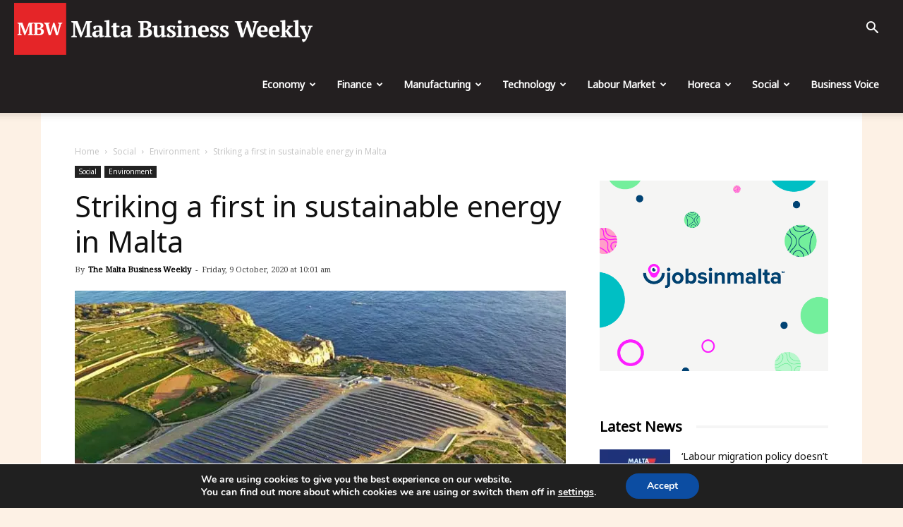

--- FILE ---
content_type: text/html; charset=UTF-8
request_url: https://maltabusinessweekly.com/striking-a-first-in-sustainable-energy-in-malta/10234/
body_size: 38008
content:
<!doctype html >
<!--[if IE 8]>    <html class="ie8" lang="en"> <![endif]-->
<!--[if IE 9]>    <html class="ie9" lang="en"> <![endif]-->
<!--[if gt IE 8]><!--> <html dir="ltr" lang="en-GB" prefix="og: https://ogp.me/ns# fb: https://ogp.me/ns/fb# article: https://ogp.me/ns/article#"> <!--<![endif]-->
<head>
<!-- Google Tag Manager -->
<script>(function(w,d,s,l,i){w[l]=w[l]||[];w[l].push({'gtm.start':
new Date().getTime(),event:'gtm.js'});var f=d.getElementsByTagName(s)[0],
j=d.createElement(s),dl=l!='dataLayer'?'&l='+l:'';j.async=true;j.src=
'https://www.googletagmanager.com/gtm.js?id='+i+dl;f.parentNode.insertBefore(j,f);
})(window,document,'script','dataLayer','GTM-5R2X8QJ');</script>
<!-- End Google Tag Manager -->
<meta charset="UTF-8" />
<meta name="viewport" content="width=device-width, initial-scale=1.0">
<meta name="google-site-verification" content="f61V3Ee0eYPWhzCei2oDhOXaX1E4kZ3lXsIolLA2TaM" />
<link rel="pingback" href="https://maltabusinessweekly.com/xmlrpc.php" />
<!-- All in One SEO 4.7.7.1 - aioseo.com -->
<title>Striking a first in sustainable energy in Malta | The Malta Business Weekly</title>
<meta name="description" content="The first solar farm in Malta built according to the 2017 Solar Farm Policy is now operating at full capacity. The 2,400kW project, driven by Hili Company and its partners, is installed over 29,000 square metres of land in Benghajsa. The project repurposes a disused quarry to produce enough clean energy to power some 760" />
<meta name="robots" content="max-image-preview:large" />
<meta name="author" content="The Malta Business Weekly"/>
<meta name="google-site-verification" content="R79fnXPBKJF3vlQhow1fjeHWFxDpodG7F5GXNwirhAA" />
<link rel="canonical" href="https://maltabusinessweekly.com/striking-a-first-in-sustainable-energy-in-malta/10234/" />
<meta name="generator" content="All in One SEO (AIOSEO) 4.7.7.1" />
<!-- All in One SEO -->
<script>window._wca = window._wca || [];</script>
<meta property="og:image" content="https://i0.wp.com/maltabusinessweekly.com/wp-content/uploads/2020/10/Hili-solar-farm.jpg?fit=709%2C399&ssl=1" /><link rel="icon" type="image/png" href="https://maltabusinessweekly.com/wp-content/uploads/2020/06/mbw-icon.png"><link rel="amphtml" href="https://maltabusinessweekly.com/striking-a-first-in-sustainable-energy-in-malta/10234/amp/" /><meta name="generator" content="AMP for WP 1.1.2"/><link rel='dns-prefetch' href='//stats.wp.com' />
<link rel='dns-prefetch' href='//js.stripe.com' />
<link rel='dns-prefetch' href='//fonts.googleapis.com' />
<link rel='dns-prefetch' href='//v0.wordpress.com' />
<link rel='dns-prefetch' href='//i0.wp.com' />
<link rel='dns-prefetch' href='//i1.wp.com' />
<link rel='dns-prefetch' href='//i2.wp.com' />
<link rel='dns-prefetch' href='//c0.wp.com' />
<link rel="alternate" type="application/rss+xml" title="The Malta Business Weekly &raquo; Feed" href="https://maltabusinessweekly.com/feed/" />
<link rel="alternate" type="application/rss+xml" title="The Malta Business Weekly &raquo; Comments Feed" href="https://maltabusinessweekly.com/comments/feed/" />
<!-- maltabusinessweekly.com is managing ads with Advanced Ads --><script data-wpfc-render="false" id="busin-ready">
window.advanced_ads_ready=function(e,a){a=a||"complete";var d=function(e){return"interactive"===a?"loading"!==e:"complete"===e};d(document.readyState)?e():document.addEventListener("readystatechange",(function(a){d(a.target.readyState)&&e()}),{once:"interactive"===a})},window.advanced_ads_ready_queue=window.advanced_ads_ready_queue||[];		</script>
<link rel='stylesheet' id='wp-block-library-css'  href='https://c0.wp.com/c/5.8/wp-includes/css/dist/block-library/style.min.css' type='text/css' media='all' />
<style id='wp-block-library-inline-css' type='text/css'>
.has-text-align-justify{text-align:justify;}
</style>
<link rel='stylesheet' id='mediaelement-css'  href='https://c0.wp.com/c/5.8/wp-includes/js/mediaelement/mediaelementplayer-legacy.min.css' type='text/css' media='all' />
<link rel='stylesheet' id='wp-mediaelement-css'  href='https://c0.wp.com/c/5.8/wp-includes/js/mediaelement/wp-mediaelement.min.css' type='text/css' media='all' />
<link rel='stylesheet' id='wc-blocks-vendors-style-css'  href='https://c0.wp.com/p/woocommerce/5.7.2/packages/woocommerce-blocks/build/wc-blocks-vendors-style.css' type='text/css' media='all' />
<link rel='stylesheet' id='wc-blocks-style-css'  href='https://c0.wp.com/p/woocommerce/5.7.2/packages/woocommerce-blocks/build/wc-blocks-style.css' type='text/css' media='all' />
<!-- <link rel='stylesheet' id='mpp_gutenberg-css'  href='https://maltabusinessweekly.com/wp-content/plugins/metronet-profile-picture/dist/blocks.style.build.css?ver=2.6.3' type='text/css' media='all' /> -->
<link rel="stylesheet" type="text/css" href="//maltabusinessweekly.com/wp-content/cache/wpfc-minified/dhbs30d7/4avo3.css" media="all"/>
<link rel='stylesheet' id='woocommerce-layout-css'  href='https://c0.wp.com/p/woocommerce/5.7.2/assets/css/woocommerce-layout.css' type='text/css' media='all' />
<style id='woocommerce-layout-inline-css' type='text/css'>
.infinite-scroll .woocommerce-pagination {
display: none;
}
</style>
<!-- <link rel='stylesheet' id='advanced-ads-selling-wc-fixes-css'  href='https://maltabusinessweekly.com/wp-content/uploads/448/946/public/assets/css/226.css?ver=1.2.6' type='text/css' media='all' /> -->
<link rel="stylesheet" type="text/css" href="//maltabusinessweekly.com/wp-content/cache/wpfc-minified/8mr0drzt/4avo3.css" media="all"/>
<link rel='stylesheet' id='woocommerce-smallscreen-css'  href='https://c0.wp.com/p/woocommerce/5.7.2/assets/css/woocommerce-smallscreen.css' type='text/css' media='only screen and (max-width: 768px)' />
<link rel='stylesheet' id='woocommerce-general-css'  href='https://c0.wp.com/p/woocommerce/5.7.2/assets/css/woocommerce.css' type='text/css' media='all' />
<style id='woocommerce-inline-inline-css' type='text/css'>
.woocommerce form .form-row .required { visibility: visible; }
</style>
<!-- <link rel='stylesheet' id='issuem-leaky-paywall-css'  href='https://maltabusinessweekly.com/wp-content/plugins/leaky-paywall//css/issuem-leaky-paywall.css?ver=4.16.4' type='text/css' media='all' /> -->
<!-- <link rel='stylesheet' id='td-plugin-multi-purpose-css'  href='https://maltabusinessweekly.com/wp-content/plugins/td-composer/td-multi-purpose/style.css?ver=9b761fb88cde3d1bd90677504fc739fc' type='text/css' media='all' /> -->
<link rel="stylesheet" type="text/css" href="//maltabusinessweekly.com/wp-content/cache/wpfc-minified/8tqr6kxn/9mdg6.css" media="all"/>
<link rel='stylesheet' id='google-fonts-style-css'  href='https://fonts.googleapis.com/css?family=Noto+Sans%3A400%7CNoto+Serif%3A400%7COpen+Sans%3A300italic%2C400%2C400italic%2C600%2C600italic%2C700%7CRoboto%3A300%2C400%2C400italic%2C500%2C500italic%2C700%2C900&#038;ver=9.2.1' type='text/css' media='all' />
<!-- <link rel='stylesheet' id='moove_gdpr_frontend-css'  href='https://maltabusinessweekly.com/wp-content/plugins/gdpr-cookie-compliance/dist/styles/gdpr-main.css?ver=4.15.6' type='text/css' media='all' /> -->
<link rel="stylesheet" type="text/css" href="//maltabusinessweekly.com/wp-content/cache/wpfc-minified/mmnilaio/4avo3.css" media="all"/>
<style id='moove_gdpr_frontend-inline-css' type='text/css'>
#moove_gdpr_cookie_modal,#moove_gdpr_cookie_info_bar,.gdpr_cookie_settings_shortcode_content{font-family:Nunito,sans-serif}#moove_gdpr_save_popup_settings_button{background-color:#373737;color:#fff}#moove_gdpr_save_popup_settings_button:hover{background-color:#000}#moove_gdpr_cookie_info_bar .moove-gdpr-info-bar-container .moove-gdpr-info-bar-content a.mgbutton,#moove_gdpr_cookie_info_bar .moove-gdpr-info-bar-container .moove-gdpr-info-bar-content button.mgbutton{background-color:#0C4DA2}#moove_gdpr_cookie_modal .moove-gdpr-modal-content .moove-gdpr-modal-footer-content .moove-gdpr-button-holder a.mgbutton,#moove_gdpr_cookie_modal .moove-gdpr-modal-content .moove-gdpr-modal-footer-content .moove-gdpr-button-holder button.mgbutton,.gdpr_cookie_settings_shortcode_content .gdpr-shr-button.button-green{background-color:#0C4DA2;border-color:#0C4DA2}#moove_gdpr_cookie_modal .moove-gdpr-modal-content .moove-gdpr-modal-footer-content .moove-gdpr-button-holder a.mgbutton:hover,#moove_gdpr_cookie_modal .moove-gdpr-modal-content .moove-gdpr-modal-footer-content .moove-gdpr-button-holder button.mgbutton:hover,.gdpr_cookie_settings_shortcode_content .gdpr-shr-button.button-green:hover{background-color:#fff;color:#0C4DA2}#moove_gdpr_cookie_modal .moove-gdpr-modal-content .moove-gdpr-modal-close i,#moove_gdpr_cookie_modal .moove-gdpr-modal-content .moove-gdpr-modal-close span.gdpr-icon{background-color:#0C4DA2;border:1px solid #0C4DA2}#moove_gdpr_cookie_info_bar span.change-settings-button.focus-g,#moove_gdpr_cookie_info_bar span.change-settings-button:focus,#moove_gdpr_cookie_info_bar button.change-settings-button.focus-g,#moove_gdpr_cookie_info_bar button.change-settings-button:focus{-webkit-box-shadow:0 0 1px 3px #0C4DA2;-moz-box-shadow:0 0 1px 3px #0C4DA2;box-shadow:0 0 1px 3px #0C4DA2}#moove_gdpr_cookie_modal .moove-gdpr-modal-content .moove-gdpr-modal-close i:hover,#moove_gdpr_cookie_modal .moove-gdpr-modal-content .moove-gdpr-modal-close span.gdpr-icon:hover,#moove_gdpr_cookie_info_bar span[data-href]>u.change-settings-button{color:#0C4DA2}#moove_gdpr_cookie_modal .moove-gdpr-modal-content .moove-gdpr-modal-left-content #moove-gdpr-menu li.menu-item-selected a span.gdpr-icon,#moove_gdpr_cookie_modal .moove-gdpr-modal-content .moove-gdpr-modal-left-content #moove-gdpr-menu li.menu-item-selected button span.gdpr-icon{color:inherit}#moove_gdpr_cookie_modal .moove-gdpr-modal-content .moove-gdpr-modal-left-content #moove-gdpr-menu li a span.gdpr-icon,#moove_gdpr_cookie_modal .moove-gdpr-modal-content .moove-gdpr-modal-left-content #moove-gdpr-menu li button span.gdpr-icon{color:inherit}#moove_gdpr_cookie_modal .gdpr-acc-link{line-height:0;font-size:0;color:transparent;position:absolute}#moove_gdpr_cookie_modal .moove-gdpr-modal-content .moove-gdpr-modal-close:hover i,#moove_gdpr_cookie_modal .moove-gdpr-modal-content .moove-gdpr-modal-left-content #moove-gdpr-menu li a,#moove_gdpr_cookie_modal .moove-gdpr-modal-content .moove-gdpr-modal-left-content #moove-gdpr-menu li button,#moove_gdpr_cookie_modal .moove-gdpr-modal-content .moove-gdpr-modal-left-content #moove-gdpr-menu li button i,#moove_gdpr_cookie_modal .moove-gdpr-modal-content .moove-gdpr-modal-left-content #moove-gdpr-menu li a i,#moove_gdpr_cookie_modal .moove-gdpr-modal-content .moove-gdpr-tab-main .moove-gdpr-tab-main-content a:hover,#moove_gdpr_cookie_info_bar.moove-gdpr-dark-scheme .moove-gdpr-info-bar-container .moove-gdpr-info-bar-content a.mgbutton:hover,#moove_gdpr_cookie_info_bar.moove-gdpr-dark-scheme .moove-gdpr-info-bar-container .moove-gdpr-info-bar-content button.mgbutton:hover,#moove_gdpr_cookie_info_bar.moove-gdpr-dark-scheme .moove-gdpr-info-bar-container .moove-gdpr-info-bar-content a:hover,#moove_gdpr_cookie_info_bar.moove-gdpr-dark-scheme .moove-gdpr-info-bar-container .moove-gdpr-info-bar-content button:hover,#moove_gdpr_cookie_info_bar.moove-gdpr-dark-scheme .moove-gdpr-info-bar-container .moove-gdpr-info-bar-content span.change-settings-button:hover,#moove_gdpr_cookie_info_bar.moove-gdpr-dark-scheme .moove-gdpr-info-bar-container .moove-gdpr-info-bar-content button.change-settings-button:hover,#moove_gdpr_cookie_info_bar.moove-gdpr-dark-scheme .moove-gdpr-info-bar-container .moove-gdpr-info-bar-content u.change-settings-button:hover,#moove_gdpr_cookie_info_bar span[data-href]>u.change-settings-button,#moove_gdpr_cookie_info_bar.moove-gdpr-dark-scheme .moove-gdpr-info-bar-container .moove-gdpr-info-bar-content a.mgbutton.focus-g,#moove_gdpr_cookie_info_bar.moove-gdpr-dark-scheme .moove-gdpr-info-bar-container .moove-gdpr-info-bar-content button.mgbutton.focus-g,#moove_gdpr_cookie_info_bar.moove-gdpr-dark-scheme .moove-gdpr-info-bar-container .moove-gdpr-info-bar-content a.focus-g,#moove_gdpr_cookie_info_bar.moove-gdpr-dark-scheme .moove-gdpr-info-bar-container .moove-gdpr-info-bar-content button.focus-g,#moove_gdpr_cookie_info_bar.moove-gdpr-dark-scheme .moove-gdpr-info-bar-container .moove-gdpr-info-bar-content a.mgbutton:focus,#moove_gdpr_cookie_info_bar.moove-gdpr-dark-scheme .moove-gdpr-info-bar-container .moove-gdpr-info-bar-content button.mgbutton:focus,#moove_gdpr_cookie_info_bar.moove-gdpr-dark-scheme .moove-gdpr-info-bar-container .moove-gdpr-info-bar-content a:focus,#moove_gdpr_cookie_info_bar.moove-gdpr-dark-scheme .moove-gdpr-info-bar-container .moove-gdpr-info-bar-content button:focus,#moove_gdpr_cookie_info_bar.moove-gdpr-dark-scheme .moove-gdpr-info-bar-container .moove-gdpr-info-bar-content span.change-settings-button.focus-g,span.change-settings-button:focus,button.change-settings-button.focus-g,button.change-settings-button:focus,#moove_gdpr_cookie_info_bar.moove-gdpr-dark-scheme .moove-gdpr-info-bar-container .moove-gdpr-info-bar-content u.change-settings-button.focus-g,#moove_gdpr_cookie_info_bar.moove-gdpr-dark-scheme .moove-gdpr-info-bar-container .moove-gdpr-info-bar-content u.change-settings-button:focus{color:#0C4DA2}#moove_gdpr_cookie_modal.gdpr_lightbox-hide{display:none}
</style>
<!-- <link rel='stylesheet' id='td-theme-css'  href='https://maltabusinessweekly.com/wp-content/themes/Newspaper/style.css?ver=9.2.1' type='text/css' media='all' /> -->
<!-- <link rel='stylesheet' id='td-theme-woo-css'  href='https://maltabusinessweekly.com/wp-content/themes/Newspaper/style-woocommerce.css?ver=9.2.1' type='text/css' media='all' /> -->
<link rel="stylesheet" type="text/css" href="//maltabusinessweekly.com/wp-content/cache/wpfc-minified/qgsejaoe/4avo3.css" media="all"/>
<link rel='stylesheet' id='social-logos-css'  href='https://c0.wp.com/p/jetpack/10.1.2/_inc/social-logos/social-logos.min.css' type='text/css' media='all' />
<link rel='stylesheet' id='jetpack_css-css'  href='https://c0.wp.com/p/jetpack/10.1.2/css/jetpack.css' type='text/css' media='all' />
<script src='//maltabusinessweekly.com/wp-content/cache/wpfc-minified/kcx1p47x/4avo3.js' type="text/javascript"></script>
<!-- <script type='text/javascript' src='https://maltabusinessweekly.com/wp-content/plugins/svg-support/vendor/DOMPurify/DOMPurify.min.js?ver=1.0.1' id='bodhi-dompurify-library-js'></script> -->
<script type='text/javascript' src='https://c0.wp.com/c/5.8/wp-includes/js/jquery/jquery.min.js' id='jquery-core-js'></script>
<script type='text/javascript' src='https://c0.wp.com/c/5.8/wp-includes/js/jquery/jquery-migrate.min.js' id='jquery-migrate-js'></script>
<script src='//maltabusinessweekly.com/wp-content/cache/wpfc-minified/8ytxglhk/4avo3.js' type="text/javascript"></script>
<!-- <script type='text/javascript' src='//maltabusinessweekly.com/wp-content/plugins/wp-hide-security-enhancer/assets/js/devtools-detect.js?ver=2.5.6' id='devtools-detect-js'></script> -->
<!-- <script type='text/javascript' src='https://maltabusinessweekly.com/wp-content/plugins/svg-support/js/min/svgs-inline-min.js?ver=2.5.8' id='bodhi_svg_inline-js'></script> -->
<script type='text/javascript' id='bodhi_svg_inline-js-after'>
cssTarget={"Bodhi":"img.style-svg","ForceInlineSVG":"style-svg"};ForceInlineSVGActive="false";frontSanitizationEnabled="on";
</script>
<script type='text/javascript' id='advanced-ads-advanced-js-js-extra'>
/* <![CDATA[ */
var advads_options = {"blog_id":"1","privacy":{"enabled":false,"state":"not_needed"}};
/* ]]> */
</script>
<script src='//maltabusinessweekly.com/wp-content/cache/wpfc-minified/337b1ug7/4avo3.js' type="text/javascript"></script>
<!-- <script type='text/javascript' src='https://maltabusinessweekly.com/wp-content/uploads/448/453/public/assets/js/833.js?ver=1.56.1' id='advanced-ads-advanced-js-js'></script> -->
<script type='text/javascript' id='advanced-ads-responsive-js-extra'>
/* <![CDATA[ */
var advanced_ads_responsive = {"reload_on_resize":"0"};
/* ]]> */
</script>
<script src='//maltabusinessweekly.com/wp-content/cache/wpfc-minified/2ny4u0b4/4avo3.js' type="text/javascript"></script>
<!-- <script type='text/javascript' src='https://maltabusinessweekly.com/wp-content/uploads/448/943/public/assets/js/990.js?ver=1.8.9' id='advanced-ads-responsive-js'></script> -->
<script type='text/javascript' id='advanced_ads_pro/visitor_conditions-js-extra'>
/* <![CDATA[ */
var advanced_ads_pro_visitor_conditions = {"referrer_cookie_name":"advanced_ads_pro_visitor_referrer","referrer_exdays":"365","page_impr_cookie_name":"advanced_ads_page_impressions","page_impr_exdays":"3650"};
/* ]]> */
</script>
<script src='//maltabusinessweekly.com/wp-content/cache/wpfc-minified/qj88vdq9/4avo3.js' type="text/javascript"></script>
<!-- <script type='text/javascript' src='https://maltabusinessweekly.com/wp-content/uploads/448/742/697/226/439/486.js?ver=2.5.1' id='advanced_ads_pro/visitor_conditions-js'></script> -->
<!-- <script type='text/javascript' src='https://maltabusinessweekly.com/wp-content/uploads/448/742/assets/464.js?ver=2.5.1' id='advanced-ds-pro/front-js'></script> -->
<script defer type='text/javascript' src='https://stats.wp.com/s-202502.js' id='woocommerce-analytics-js'></script>
<script type='text/javascript' id='leaky_paywall_script-js-extra'>
/* <![CDATA[ */
var leaky_paywall_script_ajax = {"ajaxurl":"\/bmnws-admin\/admin-ajax.php","stripe_pk":"","apple_pay":"no"};
/* ]]> */
</script>
<script src='//maltabusinessweekly.com/wp-content/cache/wpfc-minified/qjnwgtgu/4avo3.js' type="text/javascript"></script>
<!-- <script type='text/javascript' src='https://maltabusinessweekly.com/wp-content/plugins/leaky-paywall/js/script.js?ver=4.16.4' id='leaky_paywall_script-js'></script> -->
<script type='text/javascript' id='lp_registration_redirect-js-extra'>
/* <![CDATA[ */
var lp_registration_redirect_ajax = {"ajaxurl":"\/bmnws-admin\/admin-ajax.php"};
/* ]]> */
</script>
<script src='//maltabusinessweekly.com/wp-content/cache/wpfc-minified/qif71de5/4avo3.js' type="text/javascript"></script>
<!-- <script type='text/javascript' src='https://maltabusinessweekly.com/wp-content/plugins/leaky-paywall-registration-redirect/js/leaky-paywall-registration-redirect.js?ver=1.1.0' id='lp_registration_redirect-js'></script> -->
<script type='text/javascript' id='advanced-ads-pro/cache_busting-js-extra'>
/* <![CDATA[ */
var advanced_ads_pro_ajax_object = {"ajax_url":"https:\/\/maltabusinessweekly.com\/bmnws-admin\/admin-ajax.php","lazy_load_module_enabled":"1","lazy_load":{"default_offset":0,"offsets":[]},"moveintohidden":""};
/* ]]> */
</script>
<script src='//maltabusinessweekly.com/wp-content/cache/wpfc-minified/6z3drbuq/4avo3.js' type="text/javascript"></script>
<!-- <script type='text/javascript' src='https://maltabusinessweekly.com/wp-content/uploads/448/742/697/30/439/672.js?ver=2.5.1' id='advanced-ads-pro/cache_busting-js'></script> -->
<script type='text/javascript' src='https://js.stripe.com/v3/?ver=5.8' id='stripe-js'></script>
<link rel="https://api.w.org/" href="https://maltabusinessweekly.com/wp-json/" /><link rel="alternate" type="application/json" href="https://maltabusinessweekly.com/wp-json/wp/v2/posts/10234" /><link rel="EditURI" type="application/rsd+xml" title="RSD" href="https://maltabusinessweekly.com/xmlrpc.php?rsd" />
<link rel="wlwmanifest" type="application/wlwmanifest+xml" href="https://maltabusinessweekly.com/wp-includes/wlwmanifest.xml" /> 
<meta name="generator" content="WordPress 5.8" />
<meta name="generator" content="WooCommerce 5.7.2" />
<link rel="alternate" type="application/json+oembed" href="https://maltabusinessweekly.com/wp-json/oembed/1.0/embed?url=https%3A%2F%2Fmaltabusinessweekly.com%2Fstriking-a-first-in-sustainable-energy-in-malta%2F10234%2F" />
<link rel="alternate" type="text/xml+oembed" href="https://maltabusinessweekly.com/wp-json/oembed/1.0/embed?url=https%3A%2F%2Fmaltabusinessweekly.com%2Fstriking-a-first-in-sustainable-energy-in-malta%2F10234%2F&#038;format=xml" />
<script>
document.documentElement.className = document.documentElement.className.replace( 'no-js', 'js' );
</script>
<style>
.no-js img.lazyload { display: none; }
figure.wp-block-image img.lazyloading { min-width: 150px; }
.lazyload, .lazyloading { opacity: 0; }
.lazyloaded {
opacity: 1;
transition: opacity 400ms;
transition-delay: 0ms;
}
</style>
<script type="text/javascript">
;var advadsCfpExpHours = 1;
var advadsCfpClickLimit = 10;
var advadsCfpBan = 1;
var advadsCfpPath = '';
var advadsCfpDomain = '';
</script><script type="text/javascript">
var advadsCfpQueue = [];
var advadsCfpAd = function( adID ){
if ( 'undefined' == typeof advadsProCfp ) { advadsCfpQueue.push( adID ) } else { advadsProCfp.addElement( adID ) }
};
</script><style type='text/css'>img#wpstats{display:none}</style>
<script>
window.tdwGlobal = {"adminUrl":"https:\/\/maltabusinessweekly.com\/bmnws-admin\/","wpRestNonce":"ae40874d8d","wpRestUrl":"https:\/\/maltabusinessweekly.com\/wp-json\/","permalinkStructure":"\/%postname%\/%post_id%\/"};
</script>
<!--[if lt IE 9]><script src="https://cdnjs.cloudflare.com/ajax/libs/html5shiv/3.7.3/html5shiv.js"></script><![endif]-->
<noscript><style>.woocommerce-product-gallery{ opacity: 1 !important; }</style></noscript>
<script type="application/ld+json" class="saswp-schema-markup-output">
[{"@context":"https:\/\/schema.org\/","@type":"WebPage","@id":"https:\/\/maltabusinessweekly.com\/striking-a-first-in-sustainable-energy-in-malta\/10234\/#webpage","name":"Striking a first in sustainable energy in Malta","url":"https:\/\/maltabusinessweekly.com\/striking-a-first-in-sustainable-energy-in-malta\/10234\/","lastReviewed":"2020-10-09T10:01:40+02:00","dateCreated":"2020-10-09T10:01:37+02:00","inLanguage":"en-GB","description":"The first solar farm in Malta built according to the 2017 Solar Farm Policy is now operating at full capacity. The 2,400kW project, driven by Hili Company and its partners, is installed over 29,000 square metres of land in Benghajsa. The project repurposes a disused quarry to produce enough clean energy to power some 760","keywords":"","mainEntity":{"@type":"","mainEntityOfPage":"https:\/\/maltabusinessweekly.com\/striking-a-first-in-sustainable-energy-in-malta\/10234\/","headline":"Striking a first in sustainable energy in Malta","description":"The first solar farm in Malta built according to the 2017 Solar Farm Policy is now operating at full capacity. The 2,400kW project, driven by Hili Company and its partners, is installed over 29,000 square metres of land in Benghajsa. The project repurposes a disused quarry to produce enough clean energy to power some 760","keywords":"","datePublished":"2020-10-09T10:01:37+02:00","dateModified":"2020-10-09T10:01:40+02:00","author":{"@type":"Person","name":"The Malta Business Weekly","description":"In 1994, the Malta Business Weekly became the first newspaper fully dedicated to business. Today this newspaper is a leader in business and financial news. Together with the launch of the MBW newspaper, the company started organising various business breakfasts to discuss various current issues that were targeting the business community in Malta.","url":"https:\/\/maltabusinessweekly.com\/author\/the-malta-bussiness-weekly\/","sameAs":[],"image":{"@type":"ImageObject","url":"https:\/\/i2.wp.com\/maltabusinessweekly.com\/wp-content\/uploads\/2020\/11\/MBW.png?fit=96%2C96&ssl=1","height":96,"width":96}},"publisher":{"@type":"Organization","name":"The Malta Business Weekly","url":"https:\/\/maltabusinessweekly.com","logo":{"@type":"ImageObject","url":"https:\/\/maltabusinessweekly.com\/wp-content\/uploads\/2021\/08\/MBW-Logo-02-resized.png","width":"400","height":"59"}},"image":[{"@type":"ImageObject","@id":"https:\/\/maltabusinessweekly.com\/striking-a-first-in-sustainable-energy-in-malta\/10234\/#primaryimage","url":"https:\/\/i0.wp.com\/maltabusinessweekly.com\/wp-content\/uploads\/2020\/10\/Hili-solar-farm.jpg?fit=709%2C399&#038;ssl=1","width":"709","height":"399"}]},"reviewedBy":{"@type":"Organization","name":"The Malta Business Weekly","url":"https:\/\/maltabusinessweekly.com","logo":{"@type":"ImageObject","url":"https:\/\/maltabusinessweekly.com\/wp-content\/uploads\/2021\/08\/MBW-Logo-02-resized.png","width":"400","height":"59"}},"publisher":{"@type":"Organization","name":"The Malta Business Weekly","url":"https:\/\/maltabusinessweekly.com","logo":{"@type":"ImageObject","url":"https:\/\/maltabusinessweekly.com\/wp-content\/uploads\/2021\/08\/MBW-Logo-02-resized.png","width":"400","height":"59"}},"comment":null},
{"@context":"https:\/\/schema.org\/","@graph":[{"@type":"NewsMediaOrganization","@id":"https:\/\/maltabusinessweekly.com#Organization","name":"The Malta Business Weekly","url":"https:\/\/maltabusinessweekly.com","sameAs":["https:\/\/www.facebook.com\/MaltaBusinessWeekly","https:\/\/twitter.com\/BusinessMalta"],"logo":{"@type":"ImageObject","url":"https:\/\/maltabusinessweekly.com\/wp-content\/uploads\/2021\/08\/MBW-Logo-02-resized.png","width":"400","height":"59"},"contactPoint":{"@type":"ContactPoint","contactType":"technical support","telephone":"+35699663055","url":""}},{"@type":"WebSite","@id":"https:\/\/maltabusinessweekly.com#website","headline":"The Malta Business Weekly","name":"The Malta Business Weekly","description":"A New Voice for Business in Malta","url":"https:\/\/maltabusinessweekly.com","potentialAction":{"@type":"SearchAction","target":"https:\/\/maltabusinessweekly.com?s={search_term_string}","query-input":"required name=search_term_string"},"publisher":{"@id":"https:\/\/maltabusinessweekly.com#Organization"}},{"@context":"https:\/\/schema.org\/","@type":"WebPage","@id":"https:\/\/maltabusinessweekly.com\/striking-a-first-in-sustainable-energy-in-malta\/10234\/#webpage","name":"Striking a first in sustainable energy in Malta","url":"https:\/\/maltabusinessweekly.com\/striking-a-first-in-sustainable-energy-in-malta\/10234\/","lastReviewed":"2020-10-09T10:01:40+02:00","dateCreated":"2020-10-09T10:01:37+02:00","inLanguage":"en-GB","description":"The first solar farm in Malta built according to the 2017 Solar Farm Policy is now operating at full capacity. The 2,400kW project, driven by Hili Company and its partners, is installed over 29,000 square metres of land in Benghajsa. The project repurposes a disused quarry to produce enough clean energy to power some 760","keywords":"","reviewedBy":{"@type":"Organization","name":"The Malta Business Weekly","url":"https:\/\/maltabusinessweekly.com","logo":{"@type":"ImageObject","url":"https:\/\/maltabusinessweekly.com\/wp-content\/uploads\/2021\/08\/MBW-Logo-02-resized.png","width":"400","height":"59"}},"publisher":{"@type":"Organization","name":"The Malta Business Weekly","url":"https:\/\/maltabusinessweekly.com","logo":{"@type":"ImageObject","url":"https:\/\/maltabusinessweekly.com\/wp-content\/uploads\/2021\/08\/MBW-Logo-02-resized.png","width":"400","height":"59"}},"primaryImageOfPage":{"@id":"https:\/\/maltabusinessweekly.com\/striking-a-first-in-sustainable-energy-in-malta\/10234\/#primaryimage"},"mainContentOfPage":[[{"@context":"https:\/\/schema.org\/","@type":"SiteNavigationElement","@id":"https:\/\/maltabusinessweekly.com#td-demo-header-menu","name":"Economy","url":"https:\/\/maltabusinessweekly.com\/category\/malta-economy\/"},{"@context":"https:\/\/schema.org\/","@type":"SiteNavigationElement","@id":"https:\/\/maltabusinessweekly.com#td-demo-header-menu","name":"Finance","url":"https:\/\/maltabusinessweekly.com\/category\/finance-malta\/"},{"@context":"https:\/\/schema.org\/","@type":"SiteNavigationElement","@id":"https:\/\/maltabusinessweekly.com#td-demo-header-menu","name":"Manufacturing","url":"https:\/\/maltabusinessweekly.com\/category\/manufacturing\/"},{"@context":"https:\/\/schema.org\/","@type":"SiteNavigationElement","@id":"https:\/\/maltabusinessweekly.com#td-demo-header-menu","name":"Technology","url":"https:\/\/maltabusinessweekly.com\/category\/technology\/"},{"@context":"https:\/\/schema.org\/","@type":"SiteNavigationElement","@id":"https:\/\/maltabusinessweekly.com#td-demo-header-menu","name":"Labour Market","url":"https:\/\/maltabusinessweekly.com\/category\/labour-market\/"},{"@context":"https:\/\/schema.org\/","@type":"SiteNavigationElement","@id":"https:\/\/maltabusinessweekly.com#td-demo-header-menu","name":"Horeca","url":"https:\/\/maltabusinessweekly.com\/category\/horeca\/"},{"@context":"https:\/\/schema.org\/","@type":"SiteNavigationElement","@id":"https:\/\/maltabusinessweekly.com#td-demo-header-menu","name":"Social","url":"https:\/\/maltabusinessweekly.com\/category\/social\/"},{"@context":"https:\/\/schema.org\/","@type":"SiteNavigationElement","@id":"https:\/\/maltabusinessweekly.com#td-demo-header-menu","name":"Business Voice","url":"https:\/\/maltabusinessweekly.com\/category\/business-voice\/"}]],"isPartOf":{"@id":"https:\/\/maltabusinessweekly.com#website"},"breadcrumb":{"@id":"https:\/\/maltabusinessweekly.com\/striking-a-first-in-sustainable-energy-in-malta\/10234\/#breadcrumb"}},{"@type":"BreadcrumbList","@id":"https:\/\/maltabusinessweekly.com\/striking-a-first-in-sustainable-energy-in-malta\/10234\/#breadcrumb","itemListElement":[{"@type":"ListItem","position":1,"item":{"@id":"https:\/\/maltabusinessweekly.com","name":"The Malta Business Weekly"}},{"@type":"ListItem","position":2,"item":{"@id":"https:\/\/maltabusinessweekly.com\/category\/social\/environment\/","name":"Environment"}},{"@type":"ListItem","position":3,"item":{"@id":"https:\/\/maltabusinessweekly.com\/category\/featured\/","name":"Featured"}},{"@type":"ListItem","position":4,"item":{"@id":"https:\/\/maltabusinessweekly.com\/striking-a-first-in-sustainable-energy-in-malta\/10234\/","name":"Striking a first in sustainable energy in Malta"}}]},{"@type":"NewsArticle","@id":"https:\/\/maltabusinessweekly.com\/striking-a-first-in-sustainable-energy-in-malta\/10234\/#newsarticle","url":"https:\/\/maltabusinessweekly.com\/striking-a-first-in-sustainable-energy-in-malta\/10234\/","headline":"Striking a first in sustainable energy in Malta","mainEntityOfPage":"https:\/\/maltabusinessweekly.com\/striking-a-first-in-sustainable-energy-in-malta\/10234\/#webpage","datePublished":"2020-10-09T10:01:37+02:00","dateModified":"2020-10-09T10:01:40+02:00","description":"The first solar farm in Malta built according to the 2017 Solar Farm Policy is now operating at full capacity. The 2,400kW project, driven by Hili Company and its partners, is installed over 29,000 square metres of land in Benghajsa. The project repurposes a disused quarry to produce enough clean energy to power some 760","articleSection":"Featured","articleBody":"The first solar farm in Malta built according to the 2017 Solar Farm Policy is now operating at full capacity. The 2,400kW project, driven by Hili Company and its partners, is installed over 29,000 square metres of land in Benghajsa.    The project repurposes a disused quarry to produce enough clean energy to power some 760 households annually. This contributes to a reduction in CO2 emissions by almost 1,000 tonnes a year. The landscaping of the site with indigenous vegetation further contributes to the CO2 capture and lends to the regeneration of the area\u2019s natural beauty.    Edward Hili, CEO of Hili Company, comments: \u201cWe are very proud of this exciting project which represents further progress towards Malta achieving its renewable energy targets. It presses all the right buttons for both the private and the public sectors, benefitting both the economy and the environment.    We recognise that more needs to be done to move towards a greener economy and we are determined to play our part.\u201d","keywords":"","name":"Striking a first in sustainable energy in Malta","thumbnailUrl":"https:\/\/i0.wp.com\/maltabusinessweekly.com\/wp-content\/uploads\/2020\/10\/Hili-solar-farm.jpg?resize=150%2C150&amp;ssl=1","wordCount":"161","timeRequired":"PT42S","mainEntity":{"@type":"WebPage","@id":"https:\/\/maltabusinessweekly.com\/striking-a-first-in-sustainable-energy-in-malta\/10234\/"},"author":{"@type":"Person","name":"The Malta Business Weekly","description":"In 1994, the Malta Business Weekly became the first newspaper fully dedicated to business. Today this newspaper is a leader in business and financial news. Together with the launch of the MBW newspaper, the company started organising various business breakfasts to discuss various current issues that were targeting the business community in Malta.","url":"https:\/\/maltabusinessweekly.com\/author\/the-malta-bussiness-weekly\/","sameAs":[],"image":{"@type":"ImageObject","url":"https:\/\/i2.wp.com\/maltabusinessweekly.com\/wp-content\/uploads\/2020\/11\/MBW.png?fit=96%2C96&ssl=1","height":96,"width":96}},"editor":{"@type":"Person","name":"The Malta Business Weekly","description":"In 1994, the Malta Business Weekly became the first newspaper fully dedicated to business. Today this newspaper is a leader in business and financial news. Together with the launch of the MBW newspaper, the company started organising various business breakfasts to discuss various current issues that were targeting the business community in Malta.","url":"https:\/\/maltabusinessweekly.com\/author\/the-malta-bussiness-weekly\/","sameAs":[],"image":{"@type":"ImageObject","url":"https:\/\/i2.wp.com\/maltabusinessweekly.com\/wp-content\/uploads\/2020\/11\/MBW.png?fit=96%2C96&ssl=1","height":96,"width":96}},"publisher":{"@id":"https:\/\/maltabusinessweekly.com#Organization"},"comment":null,"image":[{"@type":"ImageObject","@id":"https:\/\/maltabusinessweekly.com\/striking-a-first-in-sustainable-energy-in-malta\/10234\/#primaryimage","url":"https:\/\/i0.wp.com\/maltabusinessweekly.com\/wp-content\/uploads\/2020\/10\/Hili-solar-farm.jpg?fit=709%2C399&#038;ssl=1","width":"709","height":"399"}],"isPartOf":{"@id":"https:\/\/maltabusinessweekly.com\/striking-a-first-in-sustainable-energy-in-malta\/10234\/#webpage"}}]}]
</script>
<meta name="wpsso-begin" content="wpsso meta tags and schema markup begin"/>
<!-- generator:1 --><meta name="generator" content="WPSSO Core 9.0.0/S"/>
<!-- generator:2 --><meta name="generator" content="WPSSO ORG 4.2.0/S"/>
<!-- generator:3 --><meta name="generator" content="WPSSO BC 3.6.0/S"/>
<!-- generator:4 --><meta name="generator" content="WPSSO JSON 5.0.0/S"/>
<link rel="shortlink" href="https://wp.me/paLH4A-2F4"/>
<meta property="fb:app_id" content="966242223397117"/>
<meta property="og:type" content="article"/>
<meta property="og:url" content="https://maltabusinessweekly.com/striking-a-first-in-sustainable-energy-in-malta/10234/"/>
<meta property="og:locale" content="en_GB"/>
<meta property="og:site_name" content="The Malta Business Weekly"/>
<meta property="og:title" content="Striking a first in sustainable energy in Malta"/>
<meta property="og:description" content="The first solar farm in Malta built according to the 2017 Solar Farm Policy is now operating at full capacity. The 2,400kW project, driven by Hili Company and its partners, is installed over 29,000 square metres of land in Benghajsa. The project repurposes a disused quarry to produce enough..."/>
<meta property="og:updated_time" content="2020-10-09T08:01:40+00:00"/>
<!-- og:image:1 --><meta property="og:image" content="https://i0.wp.com/maltabusinessweekly.com/wp-content/uploads/2020/10/Hili-solar-farm.jpg?fit=709%2C399&ssl=1"/>
<!-- og:image:1 --><meta property="og:image:width" content="709"/>
<!-- og:image:1 --><meta property="og:image:height" content="399"/>
<meta property="article:publisher" content="https://www.facebook.com/MaltaBusinessWeekly"/>
<meta property="article:published_time" content="2020-10-09T08:01:37+00:00"/>
<meta property="article:modified_time" content="2020-10-09T08:01:40+00:00"/>
<meta property="article:section" content="News"/>
<meta name="twitter:domain" content="maltabusinessweekly.com"/>
<meta name="twitter:site" content="@BusinessMalta"/>
<meta name="twitter:title" content="Striking a first in sustainable energy in Malta"/>
<meta name="twitter:description" content="The first solar farm in Malta built according to the 2017 Solar Farm Policy is now operating at full capacity. The 2,400kW project, driven by Hili Company and its partners, is installed over..."/>
<meta name="twitter:card" content="summary_large_image"/>
<meta name="twitter:image" content="https://i0.wp.com/maltabusinessweekly.com/wp-content/uploads/2020/10/Hili-solar-farm.jpg?fit=709%2C399&ssl=1&p=10234"/>
<meta name="twitter:label1" content="Written by"/>
<meta name="twitter:data1" content="The Malta Business Weekly"/>
<meta name="twitter:label2" content="Est. reading time"/>
<meta name="twitter:data2" content="1 minute"/>
<meta name="author" content="The Malta Business Weekly"/>
<meta name="thumbnail" content="https://i0.wp.com/maltabusinessweekly.com/wp-content/uploads/2020/10/Hili-solar-farm.jpg?fit=709%2C399&amp;ssl=1"/>
<meta name="google-site-verification" content="R79fnXPBKJF3vlQhow1fjeHWFxDpodG7F5GXNwirhAA"/>
<meta name="wpsso-end" content="wpsso meta tags and schema markup end"/>
<meta name="wpsso-cached" content="2025-01-11T01:11:01+00:00">
<meta name="wpsso-added" content="2025-01-11T01:11:01+00:00 in 0.219852 secs for https://maltabusinessweekly.com">
<!-- JS generated by theme -->
<script>
var tdBlocksArray = []; //here we store all the items for the current page
//td_block class - each ajax block uses a object of this class for requests
function tdBlock() {
this.id = '';
this.block_type = 1; //block type id (1-234 etc)
this.atts = '';
this.td_column_number = '';
this.td_current_page = 1; //
this.post_count = 0; //from wp
this.found_posts = 0; //from wp
this.max_num_pages = 0; //from wp
this.td_filter_value = ''; //current live filter value
this.is_ajax_running = false;
this.td_user_action = ''; // load more or infinite loader (used by the animation)
this.header_color = '';
this.ajax_pagination_infinite_stop = ''; //show load more at page x
}
// td_js_generator - mini detector
(function(){
var htmlTag = document.getElementsByTagName("html")[0];
if ( navigator.userAgent.indexOf("MSIE 10.0") > -1 ) {
htmlTag.className += ' ie10';
}
if ( !!navigator.userAgent.match(/Trident.*rv\:11\./) ) {
htmlTag.className += ' ie11';
}
if ( navigator.userAgent.indexOf("Edge") > -1 ) {
htmlTag.className += ' ieEdge';
}
if ( /(iPad|iPhone|iPod)/g.test(navigator.userAgent) ) {
htmlTag.className += ' td-md-is-ios';
}
var user_agent = navigator.userAgent.toLowerCase();
if ( user_agent.indexOf("android") > -1 ) {
htmlTag.className += ' td-md-is-android';
}
if ( -1 !== navigator.userAgent.indexOf('Mac OS X')  ) {
htmlTag.className += ' td-md-is-os-x';
}
if ( /chrom(e|ium)/.test(navigator.userAgent.toLowerCase()) ) {
htmlTag.className += ' td-md-is-chrome';
}
if ( -1 !== navigator.userAgent.indexOf('Firefox') ) {
htmlTag.className += ' td-md-is-firefox';
}
if ( -1 !== navigator.userAgent.indexOf('Safari') && -1 === navigator.userAgent.indexOf('Chrome') ) {
htmlTag.className += ' td-md-is-safari';
}
if( -1 !== navigator.userAgent.indexOf('IEMobile') ){
htmlTag.className += ' td-md-is-iemobile';
}
})();
var tdLocalCache = {};
( function () {
"use strict";
tdLocalCache = {
data: {},
remove: function (resource_id) {
delete tdLocalCache.data[resource_id];
},
exist: function (resource_id) {
return tdLocalCache.data.hasOwnProperty(resource_id) && tdLocalCache.data[resource_id] !== null;
},
get: function (resource_id) {
return tdLocalCache.data[resource_id];
},
set: function (resource_id, cachedData) {
tdLocalCache.remove(resource_id);
tdLocalCache.data[resource_id] = cachedData;
}
};
})();
var tds_login_sing_in_widget="show";
var td_viewport_interval_list=[{"limitBottom":767,"sidebarWidth":228},{"limitBottom":1018,"sidebarWidth":300},{"limitBottom":1140,"sidebarWidth":324}];
var td_animation_stack_effect="type0";
var tds_animation_stack=true;
var td_animation_stack_specific_selectors=".entry-thumb, img";
var td_animation_stack_general_selectors=".td-animation-stack img, .td-animation-stack .entry-thumb, .post img";
var td_ajax_url="https:\/\/maltabusinessweekly.com\/bmnws-admin\/admin-ajax.php?td_theme_name=Newspaper&v=9.2.1";
var td_get_template_directory_uri="https:\/\/maltabusinessweekly.com\/wp-content\/themes\/Newspaper";
var tds_snap_menu="snap";
var tds_logo_on_sticky="show_header_logo";
var tds_header_style="tdm_header_style_3";
var td_please_wait="Please wait...";
var td_email_user_pass_incorrect="User or password incorrect!";
var td_email_user_incorrect="Email or username incorrect!";
var td_email_incorrect="Email incorrect!";
var tds_more_articles_on_post_enable="";
var tds_more_articles_on_post_time_to_wait="";
var tds_more_articles_on_post_pages_distance_from_top=0;
var tds_theme_color_site_wide="#e52528";
var tds_smart_sidebar="enabled";
var tdThemeName="Newspaper";
var td_magnific_popup_translation_tPrev="Previous (Left arrow key)";
var td_magnific_popup_translation_tNext="Next (Right arrow key)";
var td_magnific_popup_translation_tCounter="%curr% of %total%";
var td_magnific_popup_translation_ajax_tError="The content from %url% could not be loaded.";
var td_magnific_popup_translation_image_tError="The image #%curr% could not be loaded.";
var tdDateNamesI18n={"month_names":["January","February","March","April","May","June","July","August","September","October","November","December"],"month_names_short":["Jan","Feb","Mar","Apr","May","Jun","Jul","Aug","Sep","Oct","Nov","Dec"],"day_names":["Sunday","Monday","Tuesday","Wednesday","Thursday","Friday","Saturday"],"day_names_short":["Sun","Mon","Tue","Wed","Thu","Fri","Sat"]};
var td_ad_background_click_link="";
var td_ad_background_click_target="";
</script>
<!-- Header style compiled by theme -->
<style>
body {
background-color:#fdf1e5;
}
.td-header-wrap .black-menu .sf-menu > .current-menu-item > a,
.td-header-wrap .black-menu .sf-menu > .current-menu-ancestor > a,
.td-header-wrap .black-menu .sf-menu > .current-category-ancestor > a,
.td-header-wrap .black-menu .sf-menu > li > a:hover,
.td-header-wrap .black-menu .sf-menu > .sfHover > a,
.td-header-style-12 .td-header-menu-wrap-full,
.sf-menu > .current-menu-item > a:after,
.sf-menu > .current-menu-ancestor > a:after,
.sf-menu > .current-category-ancestor > a:after,
.sf-menu > li:hover > a:after,
.sf-menu > .sfHover > a:after,
.td-header-style-12 .td-affix,
.header-search-wrap .td-drop-down-search:after,
.header-search-wrap .td-drop-down-search .btn:hover,
input[type=submit]:hover,
.td-read-more a,
.td-post-category:hover,
.td-grid-style-1.td-hover-1 .td-big-grid-post:hover .td-post-category,
.td-grid-style-5.td-hover-1 .td-big-grid-post:hover .td-post-category,
.td_top_authors .td-active .td-author-post-count,
.td_top_authors .td-active .td-author-comments-count,
.td_top_authors .td_mod_wrap:hover .td-author-post-count,
.td_top_authors .td_mod_wrap:hover .td-author-comments-count,
.td-404-sub-sub-title a:hover,
.td-search-form-widget .wpb_button:hover,
.td-rating-bar-wrap div,
.td_category_template_3 .td-current-sub-category,
.dropcap,
.td_wrapper_video_playlist .td_video_controls_playlist_wrapper,
.wpb_default,
.wpb_default:hover,
.td-left-smart-list:hover,
.td-right-smart-list:hover,
.woocommerce-checkout .woocommerce input.button:hover,
.woocommerce-page .woocommerce a.button:hover,
.woocommerce-account div.woocommerce .button:hover,
#bbpress-forums button:hover,
.bbp_widget_login .button:hover,
.td-footer-wrapper .td-post-category,
.td-footer-wrapper .widget_product_search input[type="submit"]:hover,
.woocommerce .product a.button:hover,
.woocommerce .product #respond input#submit:hover,
.woocommerce .checkout input#place_order:hover,
.woocommerce .woocommerce.widget .button:hover,
.single-product .product .summary .cart .button:hover,
.woocommerce-cart .woocommerce table.cart .button:hover,
.woocommerce-cart .woocommerce .shipping-calculator-form .button:hover,
.td-next-prev-wrap a:hover,
.td-load-more-wrap a:hover,
.td-post-small-box a:hover,
.page-nav .current,
.page-nav:first-child > div,
.td_category_template_8 .td-category-header .td-category a.td-current-sub-category,
.td_category_template_4 .td-category-siblings .td-category a:hover,
#bbpress-forums .bbp-pagination .current,
#bbpress-forums #bbp-single-user-details #bbp-user-navigation li.current a,
.td-theme-slider:hover .slide-meta-cat a,
a.vc_btn-black:hover,
.td-trending-now-wrapper:hover .td-trending-now-title,
.td-scroll-up,
.td-smart-list-button:hover,
.td-weather-information:before,
.td-weather-week:before,
.td_block_exchange .td-exchange-header:before,
.td_block_big_grid_9.td-grid-style-1 .td-post-category,
.td_block_big_grid_9.td-grid-style-5 .td-post-category,
.td-grid-style-6.td-hover-1 .td-module-thumb:after,
.td-pulldown-syle-2 .td-subcat-dropdown ul:after,
.td_block_template_9 .td-block-title:after,
.td_block_template_15 .td-block-title:before,
div.wpforms-container .wpforms-form div.wpforms-submit-container button[type=submit] {
background-color: #e52528;
}
.td_block_template_4 .td-related-title .td-cur-simple-item:before {
border-color: #e52528 transparent transparent transparent !important;
}
.woocommerce .woocommerce-message .button:hover,
.woocommerce .woocommerce-error .button:hover,
.woocommerce .woocommerce-info .button:hover {
background-color: #e52528 !important;
}
.td_block_template_4 .td-related-title .td-cur-simple-item,
.td_block_template_3 .td-related-title .td-cur-simple-item,
.td_block_template_9 .td-related-title:after {
background-color: #e52528;
}
.woocommerce .product .onsale,
.woocommerce.widget .ui-slider .ui-slider-handle {
background: none #e52528;
}
.woocommerce.widget.widget_layered_nav_filters ul li a {
background: none repeat scroll 0 0 #e52528 !important;
}
a,
cite a:hover,
.td_mega_menu_sub_cats .cur-sub-cat,
.td-mega-span h3 a:hover,
.td_mod_mega_menu:hover .entry-title a,
.header-search-wrap .result-msg a:hover,
.td-header-top-menu .td-drop-down-search .td_module_wrap:hover .entry-title a,
.td-header-top-menu .td-icon-search:hover,
.td-header-wrap .result-msg a:hover,
.top-header-menu li a:hover,
.top-header-menu .current-menu-item > a,
.top-header-menu .current-menu-ancestor > a,
.top-header-menu .current-category-ancestor > a,
.td-social-icon-wrap > a:hover,
.td-header-sp-top-widget .td-social-icon-wrap a:hover,
.td-page-content blockquote p,
.td-post-content blockquote p,
.mce-content-body blockquote p,
.comment-content blockquote p,
.wpb_text_column blockquote p,
.td_block_text_with_title blockquote p,
.td_module_wrap:hover .entry-title a,
.td-subcat-filter .td-subcat-list a:hover,
.td-subcat-filter .td-subcat-dropdown a:hover,
.td_quote_on_blocks,
.dropcap2,
.dropcap3,
.td_top_authors .td-active .td-authors-name a,
.td_top_authors .td_mod_wrap:hover .td-authors-name a,
.td-post-next-prev-content a:hover,
.author-box-wrap .td-author-social a:hover,
.td-author-name a:hover,
.td-author-url a:hover,
.td_mod_related_posts:hover h3 > a,
.td-post-template-11 .td-related-title .td-related-left:hover,
.td-post-template-11 .td-related-title .td-related-right:hover,
.td-post-template-11 .td-related-title .td-cur-simple-item,
.td-post-template-11 .td_block_related_posts .td-next-prev-wrap a:hover,
.comment-reply-link:hover,
.logged-in-as a:hover,
#cancel-comment-reply-link:hover,
.td-search-query,
.td-category-header .td-pulldown-category-filter-link:hover,
.td-category-siblings .td-subcat-dropdown a:hover,
.td-category-siblings .td-subcat-dropdown a.td-current-sub-category,
.widget a:hover,
.td_wp_recentcomments a:hover,
.archive .widget_archive .current,
.archive .widget_archive .current a,
.widget_calendar tfoot a:hover,
.woocommerce a.added_to_cart:hover,
.woocommerce-account .woocommerce-MyAccount-navigation a:hover,
#bbpress-forums li.bbp-header .bbp-reply-content span a:hover,
#bbpress-forums .bbp-forum-freshness a:hover,
#bbpress-forums .bbp-topic-freshness a:hover,
#bbpress-forums .bbp-forums-list li a:hover,
#bbpress-forums .bbp-forum-title:hover,
#bbpress-forums .bbp-topic-permalink:hover,
#bbpress-forums .bbp-topic-started-by a:hover,
#bbpress-forums .bbp-topic-started-in a:hover,
#bbpress-forums .bbp-body .super-sticky li.bbp-topic-title .bbp-topic-permalink,
#bbpress-forums .bbp-body .sticky li.bbp-topic-title .bbp-topic-permalink,
.widget_display_replies .bbp-author-name,
.widget_display_topics .bbp-author-name,
.footer-text-wrap .footer-email-wrap a,
.td-subfooter-menu li a:hover,
.footer-social-wrap a:hover,
a.vc_btn-black:hover,
.td-smart-list-dropdown-wrap .td-smart-list-button:hover,
.td_module_17 .td-read-more a:hover,
.td_module_18 .td-read-more a:hover,
.td_module_19 .td-post-author-name a:hover,
.td-instagram-user a,
.td-pulldown-syle-2 .td-subcat-dropdown:hover .td-subcat-more span,
.td-pulldown-syle-2 .td-subcat-dropdown:hover .td-subcat-more i,
.td-pulldown-syle-3 .td-subcat-dropdown:hover .td-subcat-more span,
.td-pulldown-syle-3 .td-subcat-dropdown:hover .td-subcat-more i,
.td-block-title-wrap .td-wrapper-pulldown-filter .td-pulldown-filter-display-option:hover,
.td-block-title-wrap .td-wrapper-pulldown-filter .td-pulldown-filter-display-option:hover i,
.td-block-title-wrap .td-wrapper-pulldown-filter .td-pulldown-filter-link:hover,
.td-block-title-wrap .td-wrapper-pulldown-filter .td-pulldown-filter-item .td-cur-simple-item,
.td_block_template_2 .td-related-title .td-cur-simple-item,
.td_block_template_5 .td-related-title .td-cur-simple-item,
.td_block_template_6 .td-related-title .td-cur-simple-item,
.td_block_template_7 .td-related-title .td-cur-simple-item,
.td_block_template_8 .td-related-title .td-cur-simple-item,
.td_block_template_9 .td-related-title .td-cur-simple-item,
.td_block_template_10 .td-related-title .td-cur-simple-item,
.td_block_template_11 .td-related-title .td-cur-simple-item,
.td_block_template_12 .td-related-title .td-cur-simple-item,
.td_block_template_13 .td-related-title .td-cur-simple-item,
.td_block_template_14 .td-related-title .td-cur-simple-item,
.td_block_template_15 .td-related-title .td-cur-simple-item,
.td_block_template_16 .td-related-title .td-cur-simple-item,
.td_block_template_17 .td-related-title .td-cur-simple-item,
.td-theme-wrap .sf-menu ul .td-menu-item > a:hover,
.td-theme-wrap .sf-menu ul .sfHover > a,
.td-theme-wrap .sf-menu ul .current-menu-ancestor > a,
.td-theme-wrap .sf-menu ul .current-category-ancestor > a,
.td-theme-wrap .sf-menu ul .current-menu-item > a,
.td_outlined_btn,
.td_block_categories_tags .td-ct-item:hover {
color: #e52528;
}
a.vc_btn-black.vc_btn_square_outlined:hover,
a.vc_btn-black.vc_btn_outlined:hover,
.td-mega-menu-page .wpb_content_element ul li a:hover,
.td-theme-wrap .td-aj-search-results .td_module_wrap:hover .entry-title a,
.td-theme-wrap .header-search-wrap .result-msg a:hover {
color: #e52528 !important;
}
.td-next-prev-wrap a:hover,
.td-load-more-wrap a:hover,
.td-post-small-box a:hover,
.page-nav .current,
.page-nav:first-child > div,
.td_category_template_8 .td-category-header .td-category a.td-current-sub-category,
.td_category_template_4 .td-category-siblings .td-category a:hover,
#bbpress-forums .bbp-pagination .current,
.post .td_quote_box,
.page .td_quote_box,
a.vc_btn-black:hover,
.td_block_template_5 .td-block-title > *,
.td_outlined_btn {
border-color: #e52528;
}
.td_wrapper_video_playlist .td_video_currently_playing:after {
border-color: #e52528 !important;
}
.header-search-wrap .td-drop-down-search:before {
border-color: transparent transparent #e52528 transparent;
}
.block-title > span,
.block-title > a,
.block-title > label,
.widgettitle,
.widgettitle:after,
.td-trending-now-title,
.td-trending-now-wrapper:hover .td-trending-now-title,
.wpb_tabs li.ui-tabs-active a,
.wpb_tabs li:hover a,
.vc_tta-container .vc_tta-color-grey.vc_tta-tabs-position-top.vc_tta-style-classic .vc_tta-tabs-container .vc_tta-tab.vc_active > a,
.vc_tta-container .vc_tta-color-grey.vc_tta-tabs-position-top.vc_tta-style-classic .vc_tta-tabs-container .vc_tta-tab:hover > a,
.td_block_template_1 .td-related-title .td-cur-simple-item,
.woocommerce .product .products h2:not(.woocommerce-loop-product__title),
.td-subcat-filter .td-subcat-dropdown:hover .td-subcat-more, 
.td_3D_btn,
.td_shadow_btn,
.td_default_btn,
.td_round_btn, 
.td_outlined_btn:hover {
background-color: #e52528;
}
.woocommerce div.product .woocommerce-tabs ul.tabs li.active {
background-color: #e52528 !important;
}
.block-title,
.td_block_template_1 .td-related-title,
.wpb_tabs .wpb_tabs_nav,
.vc_tta-container .vc_tta-color-grey.vc_tta-tabs-position-top.vc_tta-style-classic .vc_tta-tabs-container,
.woocommerce div.product .woocommerce-tabs ul.tabs:before {
border-color: #e52528;
}
.td_block_wrap .td-subcat-item a.td-cur-simple-item {
color: #e52528;
}
.td-grid-style-4 .entry-title
{
background-color: rgba(229, 37, 40, 0.7);
}
.block-title > span,
.block-title > span > a,
.block-title > a,
.block-title > label,
.widgettitle,
.widgettitle:after,
.td-trending-now-title,
.td-trending-now-wrapper:hover .td-trending-now-title,
.wpb_tabs li.ui-tabs-active a,
.wpb_tabs li:hover a,
.vc_tta-container .vc_tta-color-grey.vc_tta-tabs-position-top.vc_tta-style-classic .vc_tta-tabs-container .vc_tta-tab.vc_active > a,
.vc_tta-container .vc_tta-color-grey.vc_tta-tabs-position-top.vc_tta-style-classic .vc_tta-tabs-container .vc_tta-tab:hover > a,
.td_block_template_1 .td-related-title .td-cur-simple-item,
.woocommerce .product .products h2:not(.woocommerce-loop-product__title),
.td-subcat-filter .td-subcat-dropdown:hover .td-subcat-more,
.td-weather-information:before,
.td-weather-week:before,
.td_block_exchange .td-exchange-header:before,
.td-theme-wrap .td_block_template_3 .td-block-title > *,
.td-theme-wrap .td_block_template_4 .td-block-title > *,
.td-theme-wrap .td_block_template_7 .td-block-title > *,
.td-theme-wrap .td_block_template_9 .td-block-title:after,
.td-theme-wrap .td_block_template_10 .td-block-title::before,
.td-theme-wrap .td_block_template_11 .td-block-title::before,
.td-theme-wrap .td_block_template_11 .td-block-title::after,
.td-theme-wrap .td_block_template_14 .td-block-title,
.td-theme-wrap .td_block_template_15 .td-block-title:before,
.td-theme-wrap .td_block_template_17 .td-block-title:before {
background-color: #222222;
}
.woocommerce div.product .woocommerce-tabs ul.tabs li.active {
background-color: #222222 !important;
}
.block-title,
.td_block_template_1 .td-related-title,
.wpb_tabs .wpb_tabs_nav,
.vc_tta-container .vc_tta-color-grey.vc_tta-tabs-position-top.vc_tta-style-classic .vc_tta-tabs-container,
.woocommerce div.product .woocommerce-tabs ul.tabs:before,
.td-theme-wrap .td_block_template_5 .td-block-title > *,
.td-theme-wrap .td_block_template_17 .td-block-title,
.td-theme-wrap .td_block_template_17 .td-block-title::before {
border-color: #222222;
}
.td-theme-wrap .td_block_template_4 .td-block-title > *:before,
.td-theme-wrap .td_block_template_17 .td-block-title::after {
border-color: #222222 transparent transparent transparent;
}
.td-theme-wrap .td_block_template_4 .td-related-title .td-cur-simple-item:before {
border-color: #222222 transparent transparent transparent !important;
}
.td-header-wrap .td-header-top-menu-full,
.td-header-wrap .top-header-menu .sub-menu {
background-color: #222222;
}
.td-header-style-8 .td-header-top-menu-full {
background-color: transparent;
}
.td-header-style-8 .td-header-top-menu-full .td-header-top-menu {
background-color: #222222;
padding-left: 15px;
padding-right: 15px;
}
.td-header-wrap .td-header-top-menu-full .td-header-top-menu,
.td-header-wrap .td-header-top-menu-full {
border-bottom: none;
}
.td-header-wrap .td-header-menu-wrap-full,
.td-header-menu-wrap.td-affix,
.td-header-style-3 .td-header-main-menu,
.td-header-style-3 .td-affix .td-header-main-menu,
.td-header-style-4 .td-header-main-menu,
.td-header-style-4 .td-affix .td-header-main-menu,
.td-header-style-8 .td-header-menu-wrap.td-affix,
.td-header-style-8 .td-header-top-menu-full {
background-color: #231f20;
}
.td-boxed-layout .td-header-style-3 .td-header-menu-wrap,
.td-boxed-layout .td-header-style-4 .td-header-menu-wrap,
.td-header-style-3 .td_stretch_content .td-header-menu-wrap,
.td-header-style-4 .td_stretch_content .td-header-menu-wrap {
background-color: #231f20 !important;
}
@media (min-width: 1019px) {
.td-header-style-1 .td-header-sp-recs,
.td-header-style-1 .td-header-sp-logo {
margin-bottom: 28px;
}
}
@media (min-width: 768px) and (max-width: 1018px) {
.td-header-style-1 .td-header-sp-recs,
.td-header-style-1 .td-header-sp-logo {
margin-bottom: 14px;
}
}
.td-header-style-7 .td-header-top-menu {
border-bottom: none;
}
.td-header-menu-wrap.td-affix,
.td-header-style-3 .td-affix .td-header-main-menu,
.td-header-style-4 .td-affix .td-header-main-menu,
.td-header-style-8 .td-header-menu-wrap.td-affix {
background-color: #231f20;
}
.sf-menu > .current-menu-item > a:after,
.sf-menu > .current-menu-ancestor > a:after,
.sf-menu > .current-category-ancestor > a:after,
.sf-menu > li:hover > a:after,
.sf-menu > .sfHover > a:after,
.td_block_mega_menu .td-next-prev-wrap a:hover,
.td-mega-span .td-post-category:hover,
.td-header-wrap .black-menu .sf-menu > li > a:hover,
.td-header-wrap .black-menu .sf-menu > .current-menu-ancestor > a,
.td-header-wrap .black-menu .sf-menu > .sfHover > a,
.header-search-wrap .td-drop-down-search:after,
.header-search-wrap .td-drop-down-search .btn:hover,
.td-header-wrap .black-menu .sf-menu > .current-menu-item > a,
.td-header-wrap .black-menu .sf-menu > .current-menu-ancestor > a,
.td-header-wrap .black-menu .sf-menu > .current-category-ancestor > a {
background-color: #e52528;
}
.td_block_mega_menu .td-next-prev-wrap a:hover {
border-color: #e52528;
}
.header-search-wrap .td-drop-down-search:before {
border-color: transparent transparent #e52528 transparent;
}
.td_mega_menu_sub_cats .cur-sub-cat,
.td_mod_mega_menu:hover .entry-title a,
.td-theme-wrap .sf-menu ul .td-menu-item > a:hover,
.td-theme-wrap .sf-menu ul .sfHover > a,
.td-theme-wrap .sf-menu ul .current-menu-ancestor > a,
.td-theme-wrap .sf-menu ul .current-category-ancestor > a,
.td-theme-wrap .sf-menu ul .current-menu-item > a {
color: #e52528;
}
.td-header-wrap .td-header-menu-wrap .sf-menu > li > a,
.td-header-wrap .td-header-menu-social .td-social-icon-wrap a,
.td-header-style-4 .td-header-menu-social .td-social-icon-wrap i,
.td-header-style-5 .td-header-menu-social .td-social-icon-wrap i,
.td-header-style-6 .td-header-menu-social .td-social-icon-wrap i,
.td-header-style-12 .td-header-menu-social .td-social-icon-wrap i,
.td-header-wrap .header-search-wrap #td-header-search-button .td-icon-search {
color: #ffffff;
}
.td-header-wrap .td-header-menu-social + .td-search-wrapper #td-header-search-button:before {
background-color: #ffffff;
}
.td-theme-wrap .sf-menu .td-normal-menu .sub-menu .td-menu-item > a {
color: #222222;
}
@media (max-width: 767px) {
body .td-header-wrap .td-header-main-menu {
background-color: #231f20 !important;
}
}
.td-menu-background:before,
.td-search-background:before {
background: #231f20;
background: -moz-linear-gradient(top, #231f20 0%, #dd3333 100%);
background: -webkit-gradient(left top, left bottom, color-stop(0%, #231f20), color-stop(100%, #dd3333));
background: -webkit-linear-gradient(top, #231f20 0%, #dd3333 100%);
background: -o-linear-gradient(top, #231f20 0%, #dd3333 100%);
background: -ms-linear-gradient(top, #231f20 0%, #dd3333 100%);
background: linear-gradient(to bottom, #231f20 0%, #dd3333 100%);
filter: progid:DXImageTransform.Microsoft.gradient( startColorstr='#231f20', endColorstr='#dd3333', GradientType=0 );
}
.td-banner-wrap-full,
.td-header-style-11 .td-logo-wrap-full {
background-color: #ffffff;
}
.td-header-style-11 .td-logo-wrap-full {
border-bottom: 0;
}
@media (min-width: 1019px) {
.td-header-style-2 .td-header-sp-recs,
.td-header-style-5 .td-a-rec-id-header > div,
.td-header-style-5 .td-g-rec-id-header > .adsbygoogle,
.td-header-style-6 .td-a-rec-id-header > div,
.td-header-style-6 .td-g-rec-id-header > .adsbygoogle,
.td-header-style-7 .td-a-rec-id-header > div,
.td-header-style-7 .td-g-rec-id-header > .adsbygoogle,
.td-header-style-8 .td-a-rec-id-header > div,
.td-header-style-8 .td-g-rec-id-header > .adsbygoogle,
.td-header-style-12 .td-a-rec-id-header > div,
.td-header-style-12 .td-g-rec-id-header > .adsbygoogle {
margin-bottom: 24px !important;
}
}
@media (min-width: 768px) and (max-width: 1018px) {
.td-header-style-2 .td-header-sp-recs,
.td-header-style-5 .td-a-rec-id-header > div,
.td-header-style-5 .td-g-rec-id-header > .adsbygoogle,
.td-header-style-6 .td-a-rec-id-header > div,
.td-header-style-6 .td-g-rec-id-header > .adsbygoogle,
.td-header-style-7 .td-a-rec-id-header > div,
.td-header-style-7 .td-g-rec-id-header > .adsbygoogle,
.td-header-style-8 .td-a-rec-id-header > div,
.td-header-style-8 .td-g-rec-id-header > .adsbygoogle,
.td-header-style-12 .td-a-rec-id-header > div,
.td-header-style-12 .td-g-rec-id-header > .adsbygoogle {
margin-bottom: 14px !important;
}
}
.td-header-bg:before {
background-size: contain;
}
.td-footer-wrapper,
.td-footer-wrapper .td_block_template_7 .td-block-title > *,
.td-footer-wrapper .td_block_template_17 .td-block-title,
.td-footer-wrapper .td-block-title-wrap .td-wrapper-pulldown-filter {
background-color: #111111;
}
.td-footer-wrapper::before {
background-image: url('https://maltabusinessweekly.com/wp-content/uploads/2019/09/raphael-schaller-88040-unsplash-opt.jpg');
}
.td-footer-wrapper::before {
background-size: cover;
}
.td-footer-wrapper::before {
background-position: center center;
}
.td-footer-wrapper::before {
opacity: 0.1;
}
.top-header-menu > li > a,
.td-weather-top-widget .td-weather-now .td-big-degrees,
.td-weather-top-widget .td-weather-header .td-weather-city,
.td-header-sp-top-menu .td_data_time {
font-family:"Noto Sans";
}
.top-header-menu .menu-item-has-children li a {
font-family:"Noto Sans";
}
ul.sf-menu > .td-menu-item > a,
.td-theme-wrap .td-header-menu-social {
font-family:"Noto Sans";
text-transform:capitalize;
}
.sf-menu ul .td-menu-item a {
font-family:"Noto Sans";
}
.td_mod_mega_menu .item-details a {
font-family:"Noto Sans";
}
.td_mega_menu_sub_cats .block-mega-child-cats a {
font-family:"Noto Sans";
}
.td-mobile-content .td-mobile-main-menu > li > a {
font-family:"Noto Sans";
}
.td-mobile-content .sub-menu a {
font-family:"Noto Sans";
}
.td-header-wrap .td-logo-text-container .td-logo-text {
font-family:"Noto Sans";
}
.td-header-wrap .td-logo-text-container .td-tagline-text {
font-family:"Noto Sans";
}
.block-title > span,
.block-title > a,
.widgettitle,
.td-trending-now-title,
.wpb_tabs li a,
.vc_tta-container .vc_tta-color-grey.vc_tta-tabs-position-top.vc_tta-style-classic .vc_tta-tabs-container .vc_tta-tab > a,
.td-theme-wrap .td-related-title a,
.woocommerce div.product .woocommerce-tabs ul.tabs li a,
.woocommerce .product .products h2:not(.woocommerce-loop-product__title),
.td-theme-wrap .td-block-title {
font-family:"Noto Sans";
}
.td_module_wrap .td-post-author-name a {
font-family:"Noto Serif";
}
.td-post-date .entry-date {
font-family:"Noto Serif";
}
.td-module-comments a,
.td-post-views span,
.td-post-comments a {
font-family:"Noto Sans";
}
.td-big-grid-meta .td-post-category,
.td_module_wrap .td-post-category,
.td-module-image .td-post-category {
font-family:"Noto Sans";
}
.td-subcat-filter .td-subcat-dropdown a,
.td-subcat-filter .td-subcat-list a,
.td-subcat-filter .td-subcat-dropdown span {
font-family:"Noto Sans";
}
.td-excerpt,
.td_module_14 .td-excerpt {
font-family:"Noto Serif";
}
.td_module_wrap .td-module-title {
font-family:"Noto Sans";
}
.td_module_1 .td-module-title {
font-family:"Noto Sans";
}
.td_module_2 .td-module-title {
font-family:"Noto Sans";
}
.td_module_3 .td-module-title {
font-family:"Noto Sans";
}
.td_module_4 .td-module-title {
font-family:"Noto Sans";
}
.td_module_5 .td-module-title {
font-family:"Noto Sans";
}
.td_module_6 .td-module-title {
font-family:"Noto Sans";
}
.td_module_7 .td-module-title {
font-family:"Noto Sans";
}
.td_module_8 .td-module-title {
font-family:"Noto Sans";
}
.td_module_9 .td-module-title {
font-family:"Noto Sans";
}
.td_module_10 .td-module-title {
font-family:"Noto Sans";
}
.td_module_11 .td-module-title {
font-family:"Noto Sans";
}
.td_module_12 .td-module-title {
font-family:"Noto Sans";
}
.td_module_13 .td-module-title {
font-family:"Noto Sans";
}
.td_module_14 .td-module-title {
font-family:"Noto Sans";
}
.td_module_15 .entry-title {
font-family:"Noto Sans";
}
.td_module_16 .td-module-title {
font-family:"Noto Sans";
}
.td_module_17 .td-module-title {
font-family:"Noto Sans";
}
.td_module_18 .td-module-title {
font-family:"Noto Sans";
}
.td_module_19 .td-module-title {
font-family:"Noto Sans";
}
.td_block_trending_now .entry-title,
.td-theme-slider .td-module-title,
.td-big-grid-post .entry-title {
font-family:"Noto Sans";
}
.td_module_mx1 .td-module-title {
font-family:"Noto Sans";
}
.td_module_mx2 .td-module-title {
font-family:"Noto Sans";
}
.td_module_mx3 .td-module-title {
font-family:"Noto Sans";
}
.td_module_mx4 .td-module-title {
font-family:"Noto Sans";
}
.td_module_mx5 .td-module-title {
font-family:"Noto Sans";
}
.td_module_mx6 .td-module-title {
font-family:"Noto Sans";
}
.td_module_mx7 .td-module-title {
font-family:"Noto Sans";
}
.td_module_mx8 .td-module-title {
font-family:"Noto Sans";
}
.td_module_mx9 .td-module-title {
font-family:"Noto Sans";
}
.td_module_mx10 .td-module-title {
font-family:"Noto Sans";
}
.td_module_mx11 .td-module-title {
font-family:"Noto Sans";
}
.td_module_mx12 .td-module-title {
font-family:"Noto Sans";
}
.td_module_mx13 .td-module-title {
font-family:"Noto Sans";
}
.td_module_mx14 .td-module-title {
font-family:"Noto Sans";
}
.td_module_mx15 .td-module-title {
font-family:"Noto Sans";
}
.td_module_mx16 .td-module-title {
font-family:"Noto Sans";
}
.td_module_mx17 .td-module-title {
font-family:"Noto Sans";
}
.td_module_mx18 .td-module-title {
font-family:"Noto Sans";
}
.td_module_mx19 .td-module-title {
font-family:"Noto Sans";
}
.td_module_mx20 .td-module-title {
font-family:"Noto Sans";
}
.td_module_mx21 .td-module-title {
font-family:"Noto Sans";
}
.td_module_mx22 .td-module-title {
font-family:"Noto Sans";
}
.td_module_mx23 .td-module-title {
font-family:"Noto Sans";
}
.td_module_mx24 .td-module-title {
font-family:"Noto Sans";
}
.td_module_mx25 .td-module-title {
font-family:"Noto Sans";
}
.td_module_mx26 .td-module-title {
font-family:"Noto Sans";
}
.td_block_trending_now .entry-title {
font-family:"Noto Sans";
}
.td-theme-slider.iosSlider-col-1 .td-module-title {
font-family:"Noto Sans";
}
.td-theme-slider.iosSlider-col-2 .td-module-title {
font-family:"Noto Sans";
}
.td-theme-slider.iosSlider-col-3 .td-module-title {
font-family:"Noto Sans";
}
.td-big-grid-post.td-big-thumb .td-big-grid-meta,
.td-big-thumb .td-big-grid-meta .entry-title {
font-family:"Noto Sans";
}
.td-big-grid-post.td-medium-thumb .td-big-grid-meta,
.td-medium-thumb .td-big-grid-meta .entry-title {
font-family:"Noto Sans";
}
.td-big-grid-post.td-small-thumb .td-big-grid-meta,
.td-small-thumb .td-big-grid-meta .entry-title {
font-family:"Noto Sans";
}
.td-big-grid-post.td-tiny-thumb .td-big-grid-meta,
.td-tiny-thumb .td-big-grid-meta .entry-title {
font-family:"Noto Sans";
}
.homepage-post .td-post-template-8 .td-post-header .entry-title {
font-family:"Noto Sans";
}
#td-mobile-nav,
#td-mobile-nav .wpb_button,
.td-search-wrap-mob {
font-family:"Noto Sans";
}
.post .td-post-header .entry-title {
font-family:"Noto Sans";
}
.td-post-template-default .td-post-header .entry-title {
font-family:"Noto Sans";
}
.td-post-template-1 .td-post-header .entry-title {
font-family:"Noto Sans";
}
.td-post-template-2 .td-post-header .entry-title {
font-family:"Noto Sans";
}
.td-post-template-3 .td-post-header .entry-title {
font-family:"Noto Sans";
}
.td-post-template-4 .td-post-header .entry-title {
font-family:"Noto Sans";
}
.td-post-template-5 .td-post-header .entry-title {
font-family:"Noto Sans";
}
.td-post-template-6 .td-post-header .entry-title {
font-family:"Noto Sans";
}
.td-post-template-7 .td-post-header .entry-title {
font-family:"Noto Sans";
}
.td-post-template-8 .td-post-header .entry-title {
font-family:"Noto Sans";
}
.td-post-template-9 .td-post-header .entry-title {
font-family:"Noto Sans";
}
.td-post-template-10 .td-post-header .entry-title {
font-family:"Noto Sans";
}
.td-post-template-11 .td-post-header .entry-title {
font-family:"Noto Sans";
}
.td-post-template-12 .td-post-header .entry-title {
font-family:"Noto Sans";
}
.td-post-template-13 .td-post-header .entry-title {
font-family:"Noto Sans";
}
.td-post-content p,
.td-post-content {
font-family:"Noto Serif";
font-size:17px;
line-height:27px;
font-style:normal;
font-weight:normal;
}
.post blockquote p,
.page blockquote p,
.td-post-text-content blockquote p {
font-family:"Noto Sans";
}
.post .td_quote_box p,
.page .td_quote_box p {
font-family:"Noto Sans";
}
.post .td_pull_quote p,
.page .td_pull_quote p {
font-family:"Noto Sans";
}
.td-post-content li {
font-family:"Noto Sans";
}
.td-post-content h1 {
font-family:"Noto Sans";
}
.td-post-content h2 {
font-family:"Noto Sans";
}
.td-post-content h3 {
font-family:"Noto Sans";
}
.td-post-content h4 {
font-family:"Noto Sans";
}
.td-post-content h5 {
font-family:"Noto Sans";
}
.td-post-content h6 {
font-family:"Noto Sans";
}
.post .td-category a {
font-family:"Noto Sans";
}
.post header .td-post-author-name,
.post header .td-post-author-name a {
font-family:"Noto Serif";
}
.post header .td-post-date .entry-date {
font-family:"Noto Serif";
}
.post header .td-post-views span,
.post header .td-post-comments {
font-family:"Noto Serif";
}
.post .td-post-source-tags a,
.post .td-post-source-tags span {
font-family:"Noto Serif";
}
.post .td-post-next-prev-content span {
font-family:"Noto Sans";
}
.post .td-post-next-prev-content a {
font-family:"Noto Sans";
}
.post .author-box-wrap .td-author-name a {
font-family:"Noto Sans";
}
.post .author-box-wrap .td-author-url a {
font-family:"Noto Sans";
}
.post .author-box-wrap .td-author-description {
font-family:"Noto Serif";
}
.td_block_related_posts .entry-title a {
font-family:"Noto Sans";
}
.post .td-post-share-title {
font-family:"Noto Sans";
}
.wp-caption-text,
.wp-caption-dd {
font-family:"Noto Sans";
}
.td-post-template-default .td-post-sub-title,
.td-post-template-1 .td-post-sub-title,
.td-post-template-4 .td-post-sub-title,
.td-post-template-5 .td-post-sub-title,
.td-post-template-9 .td-post-sub-title,
.td-post-template-10 .td-post-sub-title,
.td-post-template-11 .td-post-sub-title {
font-family:"Noto Sans";
}
.td-post-template-2 .td-post-sub-title,
.td-post-template-3 .td-post-sub-title,
.td-post-template-6 .td-post-sub-title,
.td-post-template-7 .td-post-sub-title,
.td-post-template-8 .td-post-sub-title {
font-family:"Noto Sans";
}
</style>
<script type="application/ld+json">
{
"@context": "http://schema.org",
"@type": "BreadcrumbList",
"itemListElement": [
{
"@type": "ListItem",
"position": 1,
"item": {
"@type": "WebSite",
"@id": "https://maltabusinessweekly.com/",
"name": "Home"
}
},
{
"@type": "ListItem",
"position": 2,
"item": {
"@type": "WebPage",
"@id": "https://maltabusinessweekly.com/category/social/",
"name": "Social"
}
}
,{
"@type": "ListItem",
"position": 3,
"item": {
"@type": "WebPage",
"@id": "https://maltabusinessweekly.com/category/social/environment/",
"name": "Environment"                                
}
}
,{
"@type": "ListItem",
"position": 4,
"item": {
"@type": "WebPage",
"@id": "https://maltabusinessweekly.com/striking-a-first-in-sustainable-energy-in-malta/10234/",
"name": "Striking a first in sustainable energy in Malta"                                
}
}    
]
}
</script>
<link rel="icon" href="https://maltabusinessweekly.com/wp-content/uploads/2020/04/bw-favicon.svg" sizes="32x32" />
<link rel="icon" href="https://maltabusinessweekly.com/wp-content/uploads/2020/04/bw-favicon.svg" sizes="192x192" />
<link rel="apple-touch-icon" href="https://maltabusinessweekly.com/wp-content/uploads/2020/04/bw-favicon.svg" />
<meta name="msapplication-TileImage" content="https://maltabusinessweekly.com/wp-content/uploads/2020/04/bw-favicon.svg" />
<!-- Button style compiled by theme -->
<style>
.tdm-menu-active-style3 .tdm-header.td-header-wrap .sf-menu > .current-category-ancestor > a,
.tdm-menu-active-style3 .tdm-header.td-header-wrap .sf-menu > .current-menu-ancestor > a,
.tdm-menu-active-style3 .tdm-header.td-header-wrap .sf-menu > .current-menu-item > a,
.tdm-menu-active-style3 .tdm-header.td-header-wrap .sf-menu > .sfHover > a,
.tdm-menu-active-style3 .tdm-header.td-header-wrap .sf-menu > li > a:hover,
.tdm_block_column_content:hover .tdm-col-content-title-url .tdm-title,
.tds-button2 .tdm-btn-text,
.tds-button2 i,
.tds-button5:hover .tdm-btn-text,
.tds-button5:hover i,
.tds-button6 .tdm-btn-text,
.tds-button6 i,
.tdm_block_list .tdm-list-item i,
.tdm_block_pricing .tdm-pricing-feature i,
.tdm-social-item i {
color: #e52528;
}
.tdm-menu-active-style5 .td-header-menu-wrap .sf-menu > .current-menu-item > a,
.tdm-menu-active-style5 .td-header-menu-wrap .sf-menu > .current-menu-ancestor > a,
.tdm-menu-active-style5 .td-header-menu-wrap .sf-menu > .current-category-ancestor > a,
.tdm-menu-active-style5 .td-header-menu-wrap .sf-menu > li > a:hover,
.tdm-menu-active-style5 .td-header-menu-wrap .sf-menu > .sfHover > a,
.tds-button1,
.tds-button6:after,
.tds-title2 .tdm-title-line:after,
.tds-title3 .tdm-title-line:after,
.tdm_block_pricing.tdm-pricing-featured:before,
.tdm_block_pricing.tds_pricing2_block.tdm-pricing-featured .tdm-pricing-header,
.tds-progress-bar1 .tdm-progress-bar:after,
.tds-progress-bar2 .tdm-progress-bar:after,
.tds-social3 .tdm-social-item {
background-color: #e52528;
}
.tdm-menu-active-style4 .tdm-header .sf-menu > .current-menu-item > a,
.tdm-menu-active-style4 .tdm-header .sf-menu > .current-menu-ancestor > a,
.tdm-menu-active-style4 .tdm-header .sf-menu > .current-category-ancestor > a,
.tdm-menu-active-style4 .tdm-header .sf-menu > li > a:hover,
.tdm-menu-active-style4 .tdm-header .sf-menu > .sfHover > a,
.tds-button2:before,
.tds-button6:before,
.tds-progress-bar3 .tdm-progress-bar:after {
border-color: #e52528;
}
.tdm-btn-style1 {
background-color: #e52528;
}
.tdm-btn-style2:before {
border-color: #e52528;
}
.tdm-btn-style2 {
color: #e52528;
}
.tdm-btn-style3 {
-webkit-box-shadow: 0 2px 16px #e52528;
-moz-box-shadow: 0 2px 16px #e52528;
box-shadow: 0 2px 16px #e52528;
}
.tdm-btn-style3:hover {
-webkit-box-shadow: 0 4px 26px #e52528;
-moz-box-shadow: 0 4px 26px #e52528;
box-shadow: 0 4px 26px #e52528;
}
.tdm-header-style-1.td-header-wrap .td-header-top-menu-full,
.tdm-header-style-1.td-header-wrap .top-header-menu .sub-menu,
.tdm-header-style-2.td-header-wrap .td-header-top-menu-full,
.tdm-header-style-2.td-header-wrap .top-header-menu .sub-menu,
.tdm-header-style-3.td-header-wrap .td-header-top-menu-full,
.tdm-header-style-3.td-header-wrap .top-header-menu .sub-menu{
background-color: #222222;
}
.tdm-menu-active-style3 .tdm-header.td-header-wrap .sf-menu > .current-menu-item > a,
.tdm-menu-active-style3 .tdm-header.td-header-wrap .sf-menu > .current-menu-ancestor > a,
.tdm-menu-active-style3 .tdm-header.td-header-wrap .sf-menu > .current-category-ancestor > a,
.tdm-menu-active-style3 .tdm-header.td-header-wrap .sf-menu > li > a:hover,
.tdm-menu-active-style3 .tdm-header.td-header-wrap .sf-menu > .sfHover > a {
color: #e52528;
}
.tdm-menu-active-style4 .tdm-header .sf-menu > .current-menu-item > a,
.tdm-menu-active-style4 .tdm-header .sf-menu > .current-menu-ancestor > a,
.tdm-menu-active-style4 .tdm-header .sf-menu > .current-category-ancestor > a,
.tdm-menu-active-style4 .tdm-header .sf-menu > li > a:hover,
.tdm-menu-active-style4 .tdm-header .sf-menu > .sfHover > a {
border-color: #e52528;
}
.tdm-menu-active-style5 .tdm-header .td-header-menu-wrap .sf-menu > .current-menu-item > a,
.tdm-menu-active-style5 .tdm-header .td-header-menu-wrap .sf-menu > .current-menu-ancestor > a,
.tdm-menu-active-style5 .tdm-header .td-header-menu-wrap .sf-menu > .current-category-ancestor > a,
.tdm-menu-active-style5 .tdm-header .td-header-menu-wrap .sf-menu > li > a:hover,
.tdm-menu-active-style5 .tdm-header .td-header-menu-wrap .sf-menu > .sfHover > a {
background-color: #e52528;
}
.tdm-menu-btn1 .tds-button1:before,
.tdm-menu-btn1 .tds-button4 .tdm-button-b {
background-color: #073f5b;
}
.tdm-menu-btn1 .tds-button2:hover:before,
.tdm-menu-btn1 .tds-button6:hover:before{
border-color: #073f5b;
}
.tdm-menu-btn1 .tdm-btn-style:hover {
color: #073f5b;
}
.tdm-menu-btn1 .tds-button3:hover {
-webkit-box-shadow: 0 4px 26px #073f5b;
-moz-box-shadow: 0 4px 26px #073f5b;
box-shadow: 0 4px 26px #073f5b;
}
.tdm-menu-btn2 .tds-button1:before,
.tdm-menu-btn2 .tds-button4 .tdm-button-b {
background-color: #073f5b;
}
.tdm-menu-btn2 .tds-button2:hover:before,
.tdm-menu-btn2 .tds-button6:hover:before{
border-color: #073f5b;
}
.tdm-menu-btn2 .tdm-btn-style:hover {
color: #073f5b;
}
.tdm-menu-btn2 .tds-button3:hover {
-webkit-box-shadow: 0 4px 26px #073f5b;
-moz-box-shadow: 0 4px 26px #073f5b;
box-shadow: 0 4px 26px #073f5b;
}
</style>
<style id="tdw-css-placeholder"></style></head>
<body class="post-template-default single single-post postid-10234 single-format-standard theme-Newspaper woocommerce-no-js striking-a-first-in-sustainable-energy-in-malta global-block-template-13 aa-prefix-busin- td-animation-stack-type0 td-boxed-layout"  >
<!-- Google Tag Manager (noscript) -->
<noscript><iframe 
height="0" width="0" style="display:none;visibility:hidden" data-src="https://www.googletagmanager.com/ns.html?id=GTM-5R2X8QJ" class="lazyload" src="[data-uri]"></iframe></noscript>
<!-- End Google Tag Manager (noscript) -->
<div class="td-scroll-up"><i class="td-icon-menu-up"></i></div>
<div class="td-menu-background"></div>
<div id="td-mobile-nav">
<div class="td-mobile-container">
<!-- mobile menu top section -->
<div class="td-menu-socials-wrap">
<!-- socials -->
<div class="td-menu-socials">
<span class="td-social-icon-wrap">
<a target="_blank" rel="nofollow" href="https://www.facebook.com/MaltaBusinessWeekly/" title="Facebook">
<i class="td-icon-font td-icon-facebook"></i>
</a>
</span>
<span class="td-social-icon-wrap">
<a target="_blank" rel="nofollow" href="https://www.linkedin.com/company/maltabusinessweekly" title="Linkedin">
<i class="td-icon-font td-icon-linkedin"></i>
</a>
</span>
<span class="td-social-icon-wrap">
<a target="_blank" rel="nofollow" href="https://twitter.com/BusinessMalta" title="Twitter">
<i class="td-icon-font td-icon-twitter"></i>
</a>
</span>            </div>
<!-- close button -->
<div class="td-mobile-close">
<a href="#"><i class="td-icon-close-mobile"></i></a>
</div>
</div>
<!-- login section -->
<div class="td-menu-login-section">
<div class="td-guest-wrap">
<div class="td-menu-avatar"><div class="td-avatar-container"><img alt=''  data-srcset='https://secure.gravatar.com/avatar/?s=160&#038;d=mm&#038;r=g 2x'  height='80' width='80' data-pin-nopin="nopin" data-src="https://secure.gravatar.com/avatar/?s=80&#038;d=mm&#038;r=g" class="avatar avatar-80 photo avatar-default lazyload" src="[data-uri]" /><noscript><img alt='' src='https://secure.gravatar.com/avatar/?s=80&#038;d=mm&#038;r=g' srcset='https://secure.gravatar.com/avatar/?s=160&#038;d=mm&#038;r=g 2x' class='avatar avatar-80 photo avatar-default' height='80' width='80' data-pin-nopin="nopin" /></noscript></div></div>
<div class="td-menu-login"><a id="login-link-mob">Sign in</a></div>
</div>
</div>
<!-- menu section -->
<div class="td-mobile-content">
<div class="menu-td-demo-header-menu-container"><ul id="menu-td-demo-header-menu" class="td-mobile-main-menu"><li id="menu-item-510" class="menu-item menu-item-type-taxonomy menu-item-object-category menu-item-first menu-item-has-children menu-item-510"><a href="https://maltabusinessweekly.com/category/malta-economy/">Economy<i class="td-icon-menu-right td-element-after"></i></a>
<ul class="sub-menu">
<li id="menu-item-0" class="menu-item-0"><a href="https://maltabusinessweekly.com/category/malta-economy/agriculture-malta/">Agriculture</a></li>
<li class="menu-item-0"><a href="https://maltabusinessweekly.com/category/malta-economy/consumption/">Consumption</a></li>
<li class="menu-item-0"><a href="https://maltabusinessweekly.com/category/malta-economy/energy/">Energy</a></li>
<li class="menu-item-0"><a href="https://maltabusinessweekly.com/category/malta-economy/foreign-affairs-malta/">Foreign Affairs</a></li>
<li class="menu-item-0"><a href="https://maltabusinessweekly.com/category/malta-economy/infrastructure-malta/">Infrastructure</a></li>
<li class="menu-item-0"><a href="https://maltabusinessweekly.com/category/malta-economy/property-market/">Property Market</a></li>
<li class="menu-item-0"><a href="https://maltabusinessweekly.com/category/malta-economy/trade/">Trade</a></li>
<li class="menu-item-0"><a href="https://maltabusinessweekly.com/category/malta-economy/transport/">Transport</a></li>
</ul>
</li>
<li id="menu-item-633" class="menu-item menu-item-type-taxonomy menu-item-object-category menu-item-has-children menu-item-633"><a href="https://maltabusinessweekly.com/category/finance-malta/">Finance<i class="td-icon-menu-right td-element-after"></i></a>
<ul class="sub-menu">
<li class="menu-item-0"><a href="https://maltabusinessweekly.com/category/finance-malta/banking/">Banking</a></li>
<li class="menu-item-0"><a href="https://maltabusinessweekly.com/category/finance-malta/insurance-malta/">Insurance</a></li>
<li class="menu-item-0"><a href="https://maltabusinessweekly.com/category/finance-malta/investing/">Investing</a></li>
<li class="menu-item-0"><a href="https://maltabusinessweekly.com/category/finance-malta/malta-tax/">Tax</a></li>
</ul>
</li>
<li id="menu-item-520" class="menu-item menu-item-type-taxonomy menu-item-object-category menu-item-has-children menu-item-520"><a href="https://maltabusinessweekly.com/category/manufacturing/">Manufacturing<i class="td-icon-menu-right td-element-after"></i></a>
<ul class="sub-menu">
<li class="menu-item-0"><a href="https://maltabusinessweekly.com/category/manufacturing/aviation/">Aviation</a></li>
<li class="menu-item-0"><a href="https://maltabusinessweekly.com/category/manufacturing/pharma/">Pharma</a></li>
<li class="menu-item-0"><a href="https://maltabusinessweekly.com/category/manufacturing/production/">Production</a></li>
</ul>
</li>
<li id="menu-item-1058" class="menu-item menu-item-type-taxonomy menu-item-object-category menu-item-has-children menu-item-1058"><a href="https://maltabusinessweekly.com/category/technology/">Technology<i class="td-icon-menu-right td-element-after"></i></a>
<ul class="sub-menu">
<li class="menu-item-0"><a href="https://maltabusinessweekly.com/category/technology/ai/">AI</a></li>
<li class="menu-item-0"><a href="https://maltabusinessweekly.com/category/technology/blockchain/">Blockchain</a></li>
<li class="menu-item-0"><a href="https://maltabusinessweekly.com/category/technology/communication/">Communication</a></li>
<li class="menu-item-0"><a href="https://maltabusinessweekly.com/category/technology/crypto-news/">Crypto</a></li>
<li class="menu-item-0"><a href="https://maltabusinessweekly.com/category/technology/esports/">eSports</a></li>
<li class="menu-item-0"><a href="https://maltabusinessweekly.com/category/technology/igaming/">iGaming</a></li>
<li class="menu-item-0"><a href="https://maltabusinessweekly.com/category/technology/innovation/">Innovation</a></li>
</ul>
</li>
<li id="menu-item-511" class="menu-item menu-item-type-taxonomy menu-item-object-category menu-item-has-children menu-item-511"><a href="https://maltabusinessweekly.com/category/labour-market/">Labour Market<i class="td-icon-menu-right td-element-after"></i></a>
<ul class="sub-menu">
<li class="menu-item-0"><a href="https://maltabusinessweekly.com/category/labour-market/education-malta/">Education</a></li>
<li class="menu-item-0"><a href="https://maltabusinessweekly.com/category/labour-market/people-on-the-move/">People on the Move</a></li>
<li class="menu-item-0"><a href="https://maltabusinessweekly.com/category/labour-market/recruitment-malta/">Recruitment</a></li>
</ul>
</li>
<li id="menu-item-635" class="menu-item menu-item-type-taxonomy menu-item-object-category menu-item-has-children menu-item-635"><a href="https://maltabusinessweekly.com/category/horeca/">Horeca<i class="td-icon-menu-right td-element-after"></i></a>
<ul class="sub-menu">
<li class="menu-item-0"><a href="https://maltabusinessweekly.com/category/horeca/f-and-b/">F&amp;B</a></li>
<li class="menu-item-0"><a href="https://maltabusinessweekly.com/category/horeca/hotels/">Hotels</a></li>
<li class="menu-item-0"><a href="https://maltabusinessweekly.com/category/horeca/tourism-malta/">Tourism</a></li>
</ul>
</li>
<li id="menu-item-1046" class="menu-item menu-item-type-taxonomy menu-item-object-category current-post-ancestor menu-item-has-children menu-item-1046"><a href="https://maltabusinessweekly.com/category/social/">Social<i class="td-icon-menu-right td-element-after"></i></a>
<ul class="sub-menu">
<li class="menu-item-0"><a href="https://maltabusinessweekly.com/category/social/csr/">CSR</a></li>
<li class="menu-item-0"><a href="https://maltabusinessweekly.com/category/social/culture/">Culture</a></li>
<li class="menu-item-0"><a href="https://maltabusinessweekly.com/category/social/environment/">Environment</a></li>
<li class="menu-item-0"><a href="https://maltabusinessweekly.com/category/social/whats-on-social/">What&#8217;s On</a></li>
</ul>
</li>
<li id="menu-item-4192" class="menu-item menu-item-type-taxonomy menu-item-object-category menu-item-4192"><a href="https://maltabusinessweekly.com/category/business-voice/">Business Voice</a></li>
</ul></div>        </div>
</div>
<!-- register/login section -->
<div id="login-form-mobile" class="td-register-section">
<div id="td-login-mob" class="td-login-animation td-login-hide-mob">
<!-- close button -->
<div class="td-login-close">
<a href="#" class="td-back-button"><i class="td-icon-read-down"></i></a>
<div class="td-login-title">Sign in</div>
<!-- close button -->
<div class="td-mobile-close">
<a href="#"><i class="td-icon-close-mobile"></i></a>
</div>
</div>
<div class="td-login-form-wrap">
<div class="td-login-panel-title"><span>Welcome!</span>Log into your account</div>
<div class="td_display_err"></div>
<div class="td-login-inputs"><input class="td-login-input" type="text" name="login_email" id="login_email-mob" value="" required><label>your username</label></div>
<div class="td-login-inputs"><input class="td-login-input" type="password" name="login_pass" id="login_pass-mob" value="" required><label>your password</label></div>
<input type="button" name="login_button" id="login_button-mob" class="td-login-button" value="LOG IN">
<div class="td-login-info-text">
<a href="#" id="forgot-pass-link-mob">Forgot your password?</a>
</div>
<div class="td-login-info-text"><a class="privacy-policy-link" href="https://maltabusinessweekly.com/privacy-policy%ef%bb%bf/">Privacy Policy﻿</a></div>
</div>
</div>
<div id="td-forgot-pass-mob" class="td-login-animation td-login-hide-mob">
<!-- close button -->
<div class="td-forgot-pass-close">
<a href="#" class="td-back-button"><i class="td-icon-read-down"></i></a>
<div class="td-login-title">Password recovery</div>
</div>
<div class="td-login-form-wrap">
<div class="td-login-panel-title">Recover your password</div>
<div class="td_display_err"></div>
<div class="td-login-inputs"><input class="td-login-input" type="text" name="forgot_email" id="forgot_email-mob" value="" required><label>your email</label></div>
<input type="button" name="forgot_button" id="forgot_button-mob" class="td-login-button" value="Send My Pass">
</div>
</div>
</div>
</div>    <div class="td-search-background"></div>
<div class="td-search-wrap-mob">
<div class="td-drop-down-search" aria-labelledby="td-header-search-button">
<form method="get" class="td-search-form" action="https://maltabusinessweekly.com/">
<!-- close button -->
<div class="td-search-close">
<a href="#"><i class="td-icon-close-mobile"></i></a>
</div>
<div role="search" class="td-search-input">
<span>Search</span>
<input id="td-header-search-mob" type="text" value="" name="s" autocomplete="off" />
</div>
</form>
<div id="td-aj-search-mob"></div>
</div>
</div>    
<div id="td-outer-wrap" class="td-theme-wrap">
<!--
Header style multipurpose 3
-->
<div class="td-header-wrap tdm-header tdm-header-style-3 ">
<div class="td-header-menu-wrap-full td-container-wrap td_stretch_content">
<div class="td-header-menu-wrap td-header-gradient td-header-menu-no-search">
<div class="td-container td-header-row td-header-main-menu">
<div class="tdm-menu-btns-socials">
<div class="header-search-wrap">
<div class="td-search-btns-wrap">
<a id="td-header-search-button" href="#" role="button" class="dropdown-toggle " data-toggle="dropdown"><i class="td-icon-search"></i></a>
<a id="td-header-search-button-mob" href="#" role="button" class="dropdown-toggle " data-toggle="dropdown"><i class="td-icon-search"></i></a>
</div>
<div class="td-drop-down-search" aria-labelledby="td-header-search-button">
<form method="get" class="td-search-form" action="https://maltabusinessweekly.com/">
<div role="search" class="td-head-form-search-wrap">
<input id="td-header-search" type="text" value="" name="s" autocomplete="off" /><input class="wpb_button wpb_btn-inverse btn" type="submit" id="td-header-search-top" value="Search" />
</div>
</form>
<div id="td-aj-search"></div>
</div>
</div>
</div>
<div id="td-header-menu" role="navigation">
<div id="td-top-mobile-toggle"><a href="#"><i class="td-icon-font td-icon-mobile"></i></a></div>
<div class="td-main-menu-logo td-logo-in-menu">
<a class="td-mobile-logo td-sticky-header" href="https://maltabusinessweekly.com/">
<img  data-retina="https://maltabusinessweekly.com/wp-content/uploads/2020/06/mbw-logo-test.svg"  alt="" data-src="https://maltabusinessweekly.com/wp-content/uploads/2020/06/mbw-logo-test.svg" class="td-retina-data lazyload" src="[data-uri]" /><noscript><img class="td-retina-data" data-retina="https://maltabusinessweekly.com/wp-content/uploads/2020/06/mbw-logo-test.svg" src="https://maltabusinessweekly.com/wp-content/uploads/2020/06/mbw-logo-test.svg" alt=""/></noscript>
</a>
<a class="td-header-logo td-sticky-header" href="https://maltabusinessweekly.com/">
<img  data-retina="https://maltabusinessweekly.com/wp-content/uploads/2020/06/mbw-logo-long-1.png"  alt="" data-src="https://maltabusinessweekly.com/wp-content/uploads/2020/06/mbw-logo-long-1.png" class="td-retina-data lazyload" src="[data-uri]" /><noscript><img class="td-retina-data" data-retina="https://maltabusinessweekly.com/wp-content/uploads/2020/06/mbw-logo-long-1.png" src="https://maltabusinessweekly.com/wp-content/uploads/2020/06/mbw-logo-long-1.png" alt=""/></noscript>
<span class="td-visual-hidden">The Malta Business Weekly</span>
</a>
</div>
<div class="menu-td-demo-header-menu-container"><ul id="menu-td-demo-header-menu-1" class="sf-menu"><li class="menu-item menu-item-type-taxonomy menu-item-object-category menu-item-first td-menu-item td-mega-menu menu-item-510"><a href="https://maltabusinessweekly.com/category/malta-economy/">Economy</a>
<ul class="sub-menu">
<li class="menu-item-0"><div class="td-container-border"><div class="td-mega-grid"><div class="td_block_wrap td_block_mega_menu td_uid_1_6781c52615207_rand td_with_ajax_pagination td-pb-border-top td_block_template_13"  data-td-block-uid="td_uid_1_6781c52615207" ><script>var block_td_uid_1_6781c52615207 = new tdBlock();
block_td_uid_1_6781c52615207.id = "td_uid_1_6781c52615207";
block_td_uid_1_6781c52615207.atts = '{"limit":4,"td_column_number":3,"ajax_pagination":"next_prev","category_id":"55","show_child_cat":30,"td_ajax_filter_type":"td_category_ids_filter","td_ajax_preloading":"","block_template_id":"","header_color":"","ajax_pagination_infinite_stop":"","offset":"","td_filter_default_txt":"","td_ajax_filter_ids":"","el_class":"","color_preset":"","border_top":"","css":"","tdc_css":"","class":"td_uid_1_6781c52615207_rand","tdc_css_class":"td_uid_1_6781c52615207_rand","tdc_css_class_style":"td_uid_1_6781c52615207_rand_style"}';
block_td_uid_1_6781c52615207.td_column_number = "3";
block_td_uid_1_6781c52615207.block_type = "td_block_mega_menu";
block_td_uid_1_6781c52615207.post_count = "4";
block_td_uid_1_6781c52615207.found_posts = "1868";
block_td_uid_1_6781c52615207.header_color = "";
block_td_uid_1_6781c52615207.ajax_pagination_infinite_stop = "";
block_td_uid_1_6781c52615207.max_num_pages = "467";
tdBlocksArray.push(block_td_uid_1_6781c52615207);
</script><div class="td_mega_menu_sub_cats"><div class="block-mega-child-cats"><a class="cur-sub-cat mega-menu-sub-cat-td_uid_1_6781c52615207" id="td_uid_2_6781c5262b454" data-td_block_id="td_uid_1_6781c52615207" data-td_filter_value="" href="https://maltabusinessweekly.com/category/malta-economy/">All</a><a class="mega-menu-sub-cat-td_uid_1_6781c52615207"  id="td_uid_3_6781c5262b489" data-td_block_id="td_uid_1_6781c52615207" data-td_filter_value="279" href="https://maltabusinessweekly.com/category/malta-economy/agriculture-malta/">Agriculture</a><a class="mega-menu-sub-cat-td_uid_1_6781c52615207"  id="td_uid_4_6781c5262b4b3" data-td_block_id="td_uid_1_6781c52615207" data-td_filter_value="385" href="https://maltabusinessweekly.com/category/malta-economy/consumption/">Consumption</a><a class="mega-menu-sub-cat-td_uid_1_6781c52615207"  id="td_uid_5_6781c5262b4d6" data-td_block_id="td_uid_1_6781c52615207" data-td_filter_value="72" href="https://maltabusinessweekly.com/category/malta-economy/energy/">Energy</a><a class="mega-menu-sub-cat-td_uid_1_6781c52615207"  id="td_uid_6_6781c5262b4f5" data-td_block_id="td_uid_1_6781c52615207" data-td_filter_value="204" href="https://maltabusinessweekly.com/category/malta-economy/foreign-affairs-malta/">Foreign Affairs</a><a class="mega-menu-sub-cat-td_uid_1_6781c52615207"  id="td_uid_7_6781c5262b51b" data-td_block_id="td_uid_1_6781c52615207" data-td_filter_value="1234" href="https://maltabusinessweekly.com/category/malta-economy/infrastructure-malta/">Infrastructure</a><a class="mega-menu-sub-cat-td_uid_1_6781c52615207"  id="td_uid_8_6781c5262b53d" data-td_block_id="td_uid_1_6781c52615207" data-td_filter_value="133" href="https://maltabusinessweekly.com/category/malta-economy/property-market/">Property Market</a><a class="mega-menu-sub-cat-td_uid_1_6781c52615207"  id="td_uid_9_6781c5262b55c" data-td_block_id="td_uid_1_6781c52615207" data-td_filter_value="143" href="https://maltabusinessweekly.com/category/malta-economy/trade/">Trade</a><a class="mega-menu-sub-cat-td_uid_1_6781c52615207"  id="td_uid_10_6781c5262b57a" data-td_block_id="td_uid_1_6781c52615207" data-td_filter_value="158" href="https://maltabusinessweekly.com/category/malta-economy/transport/">Transport</a></div></div><div id=td_uid_1_6781c52615207 class="td_block_inner"><div class="td-mega-row"><div class="td-mega-span">
<div class="td_module_mega_menu td-animation-stack td_mod_mega_menu">
<div class="td-module-image">
<div class="td-module-thumb"><a href="https://maltabusinessweekly.com/italy-approves-permit-for-the-development-of-malta-sicily-second-interconnector/27962/" rel="bookmark" class="td-image-wrap" title="Italy approves permit for the development of Malta-Sicily second interconnector"><img class="entry-thumb" src="[data-uri]"alt="" title="Italy approves permit for the development of Malta-Sicily second interconnector" data-type="image_tag" data-img-url="https://i2.wp.com/maltabusinessweekly.com/wp-content/uploads/2025/01/WhatsApp-Image-2025-01-10-at-12.09.57.jpg?resize=218%2C150&#038;ssl=1"  width="218" height="150" /></a></div>                <a href="https://maltabusinessweekly.com/category/malta-economy/energy/" class="td-post-category">Energy</a>            </div>
<div class="item-details">
<h3 class="entry-title td-module-title"><a href="https://maltabusinessweekly.com/italy-approves-permit-for-the-development-of-malta-sicily-second-interconnector/27962/" rel="bookmark" title="Italy approves permit for the development of Malta-Sicily second interconnector">Italy approves permit for the development of Malta-Sicily second interconnector</a></h3>            </div>
</div>
</div><div class="td-mega-span">
<div class="td_module_mega_menu td-animation-stack td_mod_mega_menu">
<div class="td-module-image">
<div class="td-module-thumb"><a href="https://maltabusinessweekly.com/inflation-environment-main-concerns-for-maltese-citizens-eurobarometer/27929/" rel="bookmark" class="td-image-wrap" title="Inflation, environment main concerns for Maltese citizens – Eurobarometer"><img class="entry-thumb" src="[data-uri]"alt="" title="Inflation, environment main concerns for Maltese citizens – Eurobarometer" data-type="image_tag" data-img-url="https://i2.wp.com/maltabusinessweekly.com/wp-content/uploads/2020/12/inflation-1.jpg?resize=218%2C150&#038;ssl=1"  width="218" height="150" /></a></div>                <a href="https://maltabusinessweekly.com/category/malta-economy/" class="td-post-category">Economy</a>            </div>
<div class="item-details">
<h3 class="entry-title td-module-title"><a href="https://maltabusinessweekly.com/inflation-environment-main-concerns-for-maltese-citizens-eurobarometer/27929/" rel="bookmark" title="Inflation, environment main concerns for Maltese citizens – Eurobarometer">Inflation, environment main concerns for Maltese citizens – Eurobarometer</a></h3>            </div>
</div>
</div><div class="td-mega-span">
<div class="td_module_mega_menu td-animation-stack td_mod_mega_menu">
<div class="td-module-image">
<div class="td-module-thumb"><a href="https://maltabusinessweekly.com/16-local-councils-in-financial-trouble-as-they-owe-more-money-than-they-have/27924/" rel="bookmark" class="td-image-wrap" title="16 local councils in financial trouble as they owe more money than they have"><img class="entry-thumb" src="[data-uri]"alt="" title="16 local councils in financial trouble as they owe more money than they have" data-type="image_tag" data-img-url="https://i0.wp.com/maltabusinessweekly.com/wp-content/uploads/2024/12/local_councils.jpg?resize=218%2C150&#038;ssl=1"  width="218" height="150" /></a></div>                <a href="https://maltabusinessweekly.com/category/malta-economy/" class="td-post-category">Economy</a>            </div>
<div class="item-details">
<h3 class="entry-title td-module-title"><a href="https://maltabusinessweekly.com/16-local-councils-in-financial-trouble-as-they-owe-more-money-than-they-have/27924/" rel="bookmark" title="16 local councils in financial trouble as they owe more money than they have">16 local councils in financial trouble as they owe more money&#8230;</a></h3>            </div>
</div>
</div><div class="td-mega-span">
<div class="td_module_mega_menu td-animation-stack td_mod_mega_menu">
<div class="td-module-image">
<div class="td-module-thumb"><a href="https://maltabusinessweekly.com/parliament-approves-2025-budget-estimates-for-all-government-ministries/27915/" rel="bookmark" class="td-image-wrap" title="Parliament approves 2025 Budget estimates for all government ministries"><img class="entry-thumb" src="[data-uri]"alt="" title="Parliament approves 2025 Budget estimates for all government ministries" data-type="image_tag" data-img-url="https://i2.wp.com/maltabusinessweekly.com/wp-content/uploads/2024/09/BUDGET-2024-BAGALJA.jpg?resize=218%2C150&#038;ssl=1"  width="218" height="150" /></a></div>                <a href="https://maltabusinessweekly.com/category/malta-economy/" class="td-post-category">Economy</a>            </div>
<div class="item-details">
<h3 class="entry-title td-module-title"><a href="https://maltabusinessweekly.com/parliament-approves-2025-budget-estimates-for-all-government-ministries/27915/" rel="bookmark" title="Parliament approves 2025 Budget estimates for all government ministries">Parliament approves 2025 Budget estimates for all government ministries</a></h3>            </div>
</div>
</div></div></div><div class="td-next-prev-wrap"><a href="#" class="td-ajax-prev-page ajax-page-disabled" id="prev-page-td_uid_1_6781c52615207" data-td_block_id="td_uid_1_6781c52615207"><i class="td-icon-font td-icon-menu-left"></i></a><a href="#"  class="td-ajax-next-page" id="next-page-td_uid_1_6781c52615207" data-td_block_id="td_uid_1_6781c52615207"><i class="td-icon-font td-icon-menu-right"></i></a></div><div class="clearfix"></div></div> <!-- ./block1 --></div></div></li>
</ul>
</li>
<li class="menu-item menu-item-type-taxonomy menu-item-object-category td-menu-item td-mega-menu menu-item-633"><a href="https://maltabusinessweekly.com/category/finance-malta/">Finance</a>
<ul class="sub-menu">
<li class="menu-item-0"><div class="td-container-border"><div class="td-mega-grid"><div class="td_block_wrap td_block_mega_menu td_uid_11_6781c52632d56_rand td_with_ajax_pagination td-pb-border-top td_block_template_13"  data-td-block-uid="td_uid_11_6781c52632d56" ><script>var block_td_uid_11_6781c52632d56 = new tdBlock();
block_td_uid_11_6781c52632d56.id = "td_uid_11_6781c52632d56";
block_td_uid_11_6781c52632d56.atts = '{"limit":4,"td_column_number":3,"ajax_pagination":"next_prev","category_id":"76","show_child_cat":30,"td_ajax_filter_type":"td_category_ids_filter","td_ajax_preloading":"","block_template_id":"","header_color":"","ajax_pagination_infinite_stop":"","offset":"","td_filter_default_txt":"","td_ajax_filter_ids":"","el_class":"","color_preset":"","border_top":"","css":"","tdc_css":"","class":"td_uid_11_6781c52632d56_rand","tdc_css_class":"td_uid_11_6781c52632d56_rand","tdc_css_class_style":"td_uid_11_6781c52632d56_rand_style"}';
block_td_uid_11_6781c52632d56.td_column_number = "3";
block_td_uid_11_6781c52632d56.block_type = "td_block_mega_menu";
block_td_uid_11_6781c52632d56.post_count = "4";
block_td_uid_11_6781c52632d56.found_posts = "1536";
block_td_uid_11_6781c52632d56.header_color = "";
block_td_uid_11_6781c52632d56.ajax_pagination_infinite_stop = "";
block_td_uid_11_6781c52632d56.max_num_pages = "384";
tdBlocksArray.push(block_td_uid_11_6781c52632d56);
</script><div class="td_mega_menu_sub_cats"><div class="block-mega-child-cats"><a class="cur-sub-cat mega-menu-sub-cat-td_uid_11_6781c52632d56" id="td_uid_12_6781c526641dc" data-td_block_id="td_uid_11_6781c52632d56" data-td_filter_value="" href="https://maltabusinessweekly.com/category/finance-malta/">All</a><a class="mega-menu-sub-cat-td_uid_11_6781c52632d56"  id="td_uid_13_6781c52664213" data-td_block_id="td_uid_11_6781c52632d56" data-td_filter_value="302" href="https://maltabusinessweekly.com/category/finance-malta/banking/">Banking</a><a class="mega-menu-sub-cat-td_uid_11_6781c52632d56"  id="td_uid_14_6781c5266423a" data-td_block_id="td_uid_11_6781c52632d56" data-td_filter_value="497" href="https://maltabusinessweekly.com/category/finance-malta/insurance-malta/">Insurance</a><a class="mega-menu-sub-cat-td_uid_11_6781c52632d56"  id="td_uid_15_6781c5266425e" data-td_block_id="td_uid_11_6781c52632d56" data-td_filter_value="303" href="https://maltabusinessweekly.com/category/finance-malta/investing/">Investing</a><a class="mega-menu-sub-cat-td_uid_11_6781c52632d56"  id="td_uid_16_6781c5266427d" data-td_block_id="td_uid_11_6781c52632d56" data-td_filter_value="304" href="https://maltabusinessweekly.com/category/finance-malta/malta-tax/">Tax</a></div></div><div id=td_uid_11_6781c52632d56 class="td_block_inner"><div class="td-mega-row"><div class="td-mega-span">
<div class="td_module_mega_menu td-animation-stack td_mod_mega_menu">
<div class="td-module-image">
<div class="td-module-thumb"><a href="https://maltabusinessweekly.com/how-the-stock-market-defied-expectations-again-this-year-by-the-numbers/27936/" rel="bookmark" class="td-image-wrap" title="How the stock market defied expectations again this year, by the numbers"><img class="entry-thumb" src="[data-uri]"alt="" title="How the stock market defied expectations again this year, by the numbers" data-type="image_tag" data-img-url="https://i0.wp.com/maltabusinessweekly.com/wp-content/uploads/2024/12/AP24358654707004.jpg?resize=218%2C150&#038;ssl=1"  width="218" height="150" /></a></div>                <a href="https://maltabusinessweekly.com/category/finance-malta/" class="td-post-category">Finance</a>            </div>
<div class="item-details">
<h3 class="entry-title td-module-title"><a href="https://maltabusinessweekly.com/how-the-stock-market-defied-expectations-again-this-year-by-the-numbers/27936/" rel="bookmark" title="How the stock market defied expectations again this year, by the numbers">How the stock market defied expectations again this year, by the&#8230;</a></h3>            </div>
</div>
</div><div class="td-mega-span">
<div class="td_module_mega_menu td-animation-stack td_mod_mega_menu">
<div class="td-module-image">
<div class="td-module-thumb"><a href="https://maltabusinessweekly.com/first-additional-cola-payment-for-2025-to-be-handed-out-this-weekend/27927/" rel="bookmark" class="td-image-wrap" title="First additional COLA payment for 2025 to be handed out this weekend"><img class="entry-thumb" src="[data-uri]"alt="" title="First additional COLA payment for 2025 to be handed out this weekend" data-type="image_tag" data-img-url="https://i0.wp.com/maltabusinessweekly.com/wp-content/uploads/2020/05/Michael-Falzon-1.jpg?resize=218%2C150&#038;ssl=1"  width="218" height="150" /></a></div>                <a href="https://maltabusinessweekly.com/category/finance-malta/" class="td-post-category">Finance</a>            </div>
<div class="item-details">
<h3 class="entry-title td-module-title"><a href="https://maltabusinessweekly.com/first-additional-cola-payment-for-2025-to-be-handed-out-this-weekend/27927/" rel="bookmark" title="First additional COLA payment for 2025 to be handed out this weekend">First additional COLA payment for 2025 to be handed out this&#8230;</a></h3>            </div>
</div>
</div><div class="td-mega-span">
<div class="td_module_mega_menu td-animation-stack td_mod_mega_menu">
<div class="td-module-image">
<div class="td-module-thumb"><a href="https://maltabusinessweekly.com/excellence-unleashed-at-bov-with-120-plus-employees-graduating/27912/" rel="bookmark" class="td-image-wrap" title="Excellence unleashed at BOV with 120 plus employees graduating"><img class="entry-thumb" src="[data-uri]"alt="" title="Excellence unleashed at BOV with 120 plus employees graduating" data-type="image_tag" data-img-url="https://i2.wp.com/maltabusinessweekly.com/wp-content/uploads/2024/12/Unleash.jpg?resize=218%2C150&#038;ssl=1"  width="218" height="150" /></a></div>                <a href="https://maltabusinessweekly.com/category/finance-malta/banking/" class="td-post-category">Banking</a>            </div>
<div class="item-details">
<h3 class="entry-title td-module-title"><a href="https://maltabusinessweekly.com/excellence-unleashed-at-bov-with-120-plus-employees-graduating/27912/" rel="bookmark" title="Excellence unleashed at BOV with 120 plus employees graduating">Excellence unleashed at BOV with 120 plus employees graduating</a></h3>            </div>
</div>
</div><div class="td-mega-span">
<div class="td_module_mega_menu td-animation-stack td_mod_mega_menu">
<div class="td-module-image">
<div class="td-module-thumb"><a href="https://maltabusinessweekly.com/cbms-forecast-2024-2027-economic-growth-revised-upwards/27907/" rel="bookmark" class="td-image-wrap" title="CBM&#8217;s Forecast 2024-2027: Economic growth revised upwards"><img class="entry-thumb" src="[data-uri]"alt="" title="CBM&#8217;s Forecast 2024-2027: Economic growth revised upwards" data-type="image_tag" data-img-url="https://i1.wp.com/maltabusinessweekly.com/wp-content/uploads/2020/08/09-Central-Bank-of-Malta.jpg?resize=218%2C150&#038;ssl=1"  width="218" height="150" /></a></div>                <a href="https://maltabusinessweekly.com/category/finance-malta/banking/" class="td-post-category">Banking</a>            </div>
<div class="item-details">
<h3 class="entry-title td-module-title"><a href="https://maltabusinessweekly.com/cbms-forecast-2024-2027-economic-growth-revised-upwards/27907/" rel="bookmark" title="CBM&#8217;s Forecast 2024-2027: Economic growth revised upwards">CBM&#8217;s Forecast 2024-2027: Economic growth revised upwards</a></h3>            </div>
</div>
</div></div></div><div class="td-next-prev-wrap"><a href="#" class="td-ajax-prev-page ajax-page-disabled" id="prev-page-td_uid_11_6781c52632d56" data-td_block_id="td_uid_11_6781c52632d56"><i class="td-icon-font td-icon-menu-left"></i></a><a href="#"  class="td-ajax-next-page" id="next-page-td_uid_11_6781c52632d56" data-td_block_id="td_uid_11_6781c52632d56"><i class="td-icon-font td-icon-menu-right"></i></a></div><div class="clearfix"></div></div> <!-- ./block1 --></div></div></li>
</ul>
</li>
<li class="menu-item menu-item-type-taxonomy menu-item-object-category td-menu-item td-mega-menu menu-item-520"><a href="https://maltabusinessweekly.com/category/manufacturing/">Manufacturing</a>
<ul class="sub-menu">
<li class="menu-item-0"><div class="td-container-border"><div class="td-mega-grid"><div class="td_block_wrap td_block_mega_menu td_uid_17_6781c526692b0_rand td_with_ajax_pagination td-pb-border-top td_block_template_13"  data-td-block-uid="td_uid_17_6781c526692b0" ><script>var block_td_uid_17_6781c526692b0 = new tdBlock();
block_td_uid_17_6781c526692b0.id = "td_uid_17_6781c526692b0";
block_td_uid_17_6781c526692b0.atts = '{"limit":4,"td_column_number":3,"ajax_pagination":"next_prev","category_id":"71","show_child_cat":30,"td_ajax_filter_type":"td_category_ids_filter","td_ajax_preloading":"","block_template_id":"","header_color":"","ajax_pagination_infinite_stop":"","offset":"","td_filter_default_txt":"","td_ajax_filter_ids":"","el_class":"","color_preset":"","border_top":"","css":"","tdc_css":"","class":"td_uid_17_6781c526692b0_rand","tdc_css_class":"td_uid_17_6781c526692b0_rand","tdc_css_class_style":"td_uid_17_6781c526692b0_rand_style"}';
block_td_uid_17_6781c526692b0.td_column_number = "3";
block_td_uid_17_6781c526692b0.block_type = "td_block_mega_menu";
block_td_uid_17_6781c526692b0.post_count = "4";
block_td_uid_17_6781c526692b0.found_posts = "339";
block_td_uid_17_6781c526692b0.header_color = "";
block_td_uid_17_6781c526692b0.ajax_pagination_infinite_stop = "";
block_td_uid_17_6781c526692b0.max_num_pages = "85";
tdBlocksArray.push(block_td_uid_17_6781c526692b0);
</script><div class="td_mega_menu_sub_cats"><div class="block-mega-child-cats"><a class="cur-sub-cat mega-menu-sub-cat-td_uid_17_6781c526692b0" id="td_uid_18_6781c5266d460" data-td_block_id="td_uid_17_6781c526692b0" data-td_filter_value="" href="https://maltabusinessweekly.com/category/manufacturing/">All</a><a class="mega-menu-sub-cat-td_uid_17_6781c526692b0"  id="td_uid_19_6781c5266d4a6" data-td_block_id="td_uid_17_6781c526692b0" data-td_filter_value="1287" href="https://maltabusinessweekly.com/category/manufacturing/aviation/">Aviation</a><a class="mega-menu-sub-cat-td_uid_17_6781c526692b0"  id="td_uid_20_6781c5266d4ce" data-td_block_id="td_uid_17_6781c526692b0" data-td_filter_value="54" href="https://maltabusinessweekly.com/category/manufacturing/pharma/">Pharma</a><a class="mega-menu-sub-cat-td_uid_17_6781c526692b0"  id="td_uid_21_6781c5266d4f1" data-td_block_id="td_uid_17_6781c526692b0" data-td_filter_value="386" href="https://maltabusinessweekly.com/category/manufacturing/production/">Production</a></div></div><div id=td_uid_17_6781c526692b0 class="td_block_inner"><div class="td-mega-row"><div class="td-mega-span">
<div class="td_module_mega_menu td-animation-stack td_mod_mega_menu">
<div class="td-module-image">
<div class="td-module-thumb"><a href="https://maltabusinessweekly.com/emirates-officially-unveils-its-first-a350-aircraft/27722/" rel="bookmark" class="td-image-wrap" title="Emirates officially unveils its first A350 aircraft"><img class="entry-thumb" src="[data-uri]"alt="" title="Emirates officially unveils its first A350 aircraft" data-type="image_tag" data-img-url="https://i1.wp.com/maltabusinessweekly.com/wp-content/uploads/2024/11/Emirates-Media-Release-pic-1.jpg?resize=218%2C150&#038;ssl=1"  width="218" height="150" /></a></div>                <a href="https://maltabusinessweekly.com/category/manufacturing/aviation/" class="td-post-category">Aviation</a>            </div>
<div class="item-details">
<h3 class="entry-title td-module-title"><a href="https://maltabusinessweekly.com/emirates-officially-unveils-its-first-a350-aircraft/27722/" rel="bookmark" title="Emirates officially unveils its first A350 aircraft">Emirates officially unveils its first A350 aircraft</a></h3>            </div>
</div>
</div><div class="td-mega-span">
<div class="td_module_mega_menu td-animation-stack td_mod_mega_menu">
<div class="td-module-image">
<div class="td-module-thumb"><a href="https://maltabusinessweekly.com/emirates-group-reports-record-half-year-results-for-2024-25/27650/" rel="bookmark" class="td-image-wrap" title="Emirates Group reports record half-year results for 2024-25"><img class="entry-thumb" src="[data-uri]"alt="" title="Emirates Group reports record half-year results for 2024-25" data-type="image_tag" data-img-url="https://i1.wp.com/maltabusinessweekly.com/wp-content/uploads/2024/11/biz-Emirates-Group-reports-record-half-year-results-for-2024-25-ENG-final-pics.jpg?resize=218%2C150&#038;ssl=1"  width="218" height="150" /></a></div>                <a href="https://maltabusinessweekly.com/category/manufacturing/aviation/" class="td-post-category">Aviation</a>            </div>
<div class="item-details">
<h3 class="entry-title td-module-title"><a href="https://maltabusinessweekly.com/emirates-group-reports-record-half-year-results-for-2024-25/27650/" rel="bookmark" title="Emirates Group reports record half-year results for 2024-25">Emirates Group reports record half-year results for 2024-25</a></h3>            </div>
</div>
</div><div class="td-mega-span">
<div class="td_module_mega_menu td-animation-stack td_mod_mega_menu">
<div class="td-module-image">
<div class="td-module-thumb"><a href="https://maltabusinessweekly.com/malta-to-be-connected-to-new-european-capital-through-new-legacy-airline-in-coming-weeks-bartolo/27626/" rel="bookmark" class="td-image-wrap" title="Malta to be connected to new European capital through new legacy airline in coming weeks – Bartolo"><img class="entry-thumb" src="[data-uri]"alt="" title="Malta to be connected to new European capital through new legacy airline in coming weeks – Bartolo" data-type="image_tag" data-img-url="https://i2.wp.com/maltabusinessweekly.com/wp-content/uploads/2021/02/clayton-bartolo.jpg?resize=218%2C150&#038;ssl=1"  width="218" height="150" /></a></div>                <a href="https://maltabusinessweekly.com/category/manufacturing/aviation/" class="td-post-category">Aviation</a>            </div>
<div class="item-details">
<h3 class="entry-title td-module-title"><a href="https://maltabusinessweekly.com/malta-to-be-connected-to-new-european-capital-through-new-legacy-airline-in-coming-weeks-bartolo/27626/" rel="bookmark" title="Malta to be connected to new European capital through new legacy airline in coming weeks – Bartolo">Malta to be connected to new European capital through new legacy&#8230;</a></h3>            </div>
</div>
</div><div class="td-mega-span">
<div class="td_module_mega_menu td-animation-stack td_mod_mega_menu">
<div class="td-module-image">
<div class="td-module-thumb"><a href="https://maltabusinessweekly.com/unlock-incredible-offers-in-dubai-this-winter-with-my-emirates-pass/27461/" rel="bookmark" class="td-image-wrap" title="Unlock incredible offers in Dubai this winter with My Emirates Pass"><img class="entry-thumb" src="[data-uri]"alt="" title="Unlock incredible offers in Dubai this winter with My Emirates Pass" data-type="image_tag" data-img-url="https://i1.wp.com/maltabusinessweekly.com/wp-content/uploads/2024/11/Emirates-Media-Release-pic.jpg?resize=218%2C150&#038;ssl=1"  width="218" height="150" /></a></div>                <a href="https://maltabusinessweekly.com/category/manufacturing/aviation/" class="td-post-category">Aviation</a>            </div>
<div class="item-details">
<h3 class="entry-title td-module-title"><a href="https://maltabusinessweekly.com/unlock-incredible-offers-in-dubai-this-winter-with-my-emirates-pass/27461/" rel="bookmark" title="Unlock incredible offers in Dubai this winter with My Emirates Pass">Unlock incredible offers in Dubai this winter with My Emirates Pass</a></h3>            </div>
</div>
</div></div></div><div class="td-next-prev-wrap"><a href="#" class="td-ajax-prev-page ajax-page-disabled" id="prev-page-td_uid_17_6781c526692b0" data-td_block_id="td_uid_17_6781c526692b0"><i class="td-icon-font td-icon-menu-left"></i></a><a href="#"  class="td-ajax-next-page" id="next-page-td_uid_17_6781c526692b0" data-td_block_id="td_uid_17_6781c526692b0"><i class="td-icon-font td-icon-menu-right"></i></a></div><div class="clearfix"></div></div> <!-- ./block1 --></div></div></li>
</ul>
</li>
<li class="menu-item menu-item-type-taxonomy menu-item-object-category td-menu-item td-mega-menu menu-item-1058"><a href="https://maltabusinessweekly.com/category/technology/">Technology</a>
<ul class="sub-menu">
<li class="menu-item-0"><div class="td-container-border"><div class="td-mega-grid"><div class="td_block_wrap td_block_mega_menu td_uid_22_6781c52671a8d_rand td_with_ajax_pagination td-pb-border-top td_block_template_13"  data-td-block-uid="td_uid_22_6781c52671a8d" ><script>var block_td_uid_22_6781c52671a8d = new tdBlock();
block_td_uid_22_6781c52671a8d.id = "td_uid_22_6781c52671a8d";
block_td_uid_22_6781c52671a8d.atts = '{"limit":4,"td_column_number":3,"ajax_pagination":"next_prev","category_id":"56","show_child_cat":30,"td_ajax_filter_type":"td_category_ids_filter","td_ajax_preloading":"","block_template_id":"","header_color":"","ajax_pagination_infinite_stop":"","offset":"","td_filter_default_txt":"","td_ajax_filter_ids":"","el_class":"","color_preset":"","border_top":"","css":"","tdc_css":"","class":"td_uid_22_6781c52671a8d_rand","tdc_css_class":"td_uid_22_6781c52671a8d_rand","tdc_css_class_style":"td_uid_22_6781c52671a8d_rand_style"}';
block_td_uid_22_6781c52671a8d.td_column_number = "3";
block_td_uid_22_6781c52671a8d.block_type = "td_block_mega_menu";
block_td_uid_22_6781c52671a8d.post_count = "4";
block_td_uid_22_6781c52671a8d.found_posts = "666";
block_td_uid_22_6781c52671a8d.header_color = "";
block_td_uid_22_6781c52671a8d.ajax_pagination_infinite_stop = "";
block_td_uid_22_6781c52671a8d.max_num_pages = "167";
tdBlocksArray.push(block_td_uid_22_6781c52671a8d);
</script><div class="td_mega_menu_sub_cats"><div class="block-mega-child-cats"><a class="cur-sub-cat mega-menu-sub-cat-td_uid_22_6781c52671a8d" id="td_uid_23_6781c5267579d" data-td_block_id="td_uid_22_6781c52671a8d" data-td_filter_value="" href="https://maltabusinessweekly.com/category/technology/">All</a><a class="mega-menu-sub-cat-td_uid_22_6781c52671a8d"  id="td_uid_24_6781c526757c8" data-td_block_id="td_uid_22_6781c52671a8d" data-td_filter_value="715" href="https://maltabusinessweekly.com/category/technology/ai/">AI</a><a class="mega-menu-sub-cat-td_uid_22_6781c52671a8d"  id="td_uid_25_6781c526757f0" data-td_block_id="td_uid_22_6781c52671a8d" data-td_filter_value="150" href="https://maltabusinessweekly.com/category/technology/blockchain/">Blockchain</a><a class="mega-menu-sub-cat-td_uid_22_6781c52671a8d"  id="td_uid_26_6781c52675812" data-td_block_id="td_uid_22_6781c52671a8d" data-td_filter_value="245" href="https://maltabusinessweekly.com/category/technology/communication/">Communication</a><a class="mega-menu-sub-cat-td_uid_22_6781c52671a8d"  id="td_uid_27_6781c52675832" data-td_block_id="td_uid_22_6781c52671a8d" data-td_filter_value="52" href="https://maltabusinessweekly.com/category/technology/crypto-news/">Crypto</a><a class="mega-menu-sub-cat-td_uid_22_6781c52671a8d"  id="td_uid_28_6781c52675851" data-td_block_id="td_uid_22_6781c52671a8d" data-td_filter_value="1932" href="https://maltabusinessweekly.com/category/technology/esports/">eSports</a><a class="mega-menu-sub-cat-td_uid_22_6781c52671a8d"  id="td_uid_29_6781c52675870" data-td_block_id="td_uid_22_6781c52671a8d" data-td_filter_value="33" href="https://maltabusinessweekly.com/category/technology/igaming/">iGaming</a><a class="mega-menu-sub-cat-td_uid_22_6781c52671a8d"  id="td_uid_30_6781c52675890" data-td_block_id="td_uid_22_6781c52671a8d" data-td_filter_value="448" href="https://maltabusinessweekly.com/category/technology/innovation/">Innovation</a></div></div><div id=td_uid_22_6781c52671a8d class="td_block_inner"><div class="td-mega-row"><div class="td-mega-span">
<div class="td_module_mega_menu td-animation-stack td_mod_mega_menu">
<div class="td-module-image">
<div class="td-module-thumb"><a href="https://maltabusinessweekly.com/top-ceos-navigate-global-turbulence-by-betting-big-on-ai-and-talent/27846/" rel="bookmark" class="td-image-wrap" title="Top CEOs navigate global turbulence by betting big on AI and talent"><img class="entry-thumb" src="[data-uri]"alt="" title="Top CEOs navigate global turbulence by betting big on AI and talent" data-type="image_tag" data-img-url="https://i2.wp.com/maltabusinessweekly.com/wp-content/uploads/2024/12/CEO-Outlook-2024-Hero-image-A4-scaled.jpg?resize=218%2C150&#038;ssl=1"  width="218" height="150" /></a></div>                <a href="https://maltabusinessweekly.com/category/technology/" class="td-post-category">Technology</a>            </div>
<div class="item-details">
<h3 class="entry-title td-module-title"><a href="https://maltabusinessweekly.com/top-ceos-navigate-global-turbulence-by-betting-big-on-ai-and-talent/27846/" rel="bookmark" title="Top CEOs navigate global turbulence by betting big on AI and talent">Top CEOs navigate global turbulence by betting big on AI and&#8230;</a></h3>            </div>
</div>
</div><div class="td-mega-span">
<div class="td_module_mega_menu td-animation-stack td_mod_mega_menu">
<div class="td-module-image">
<div class="td-module-thumb"><a href="https://maltabusinessweekly.com/xjenza-malta-hosts-joint-national-event-for-sustainable-maritime-development-in-the-mediterranean/27588/" rel="bookmark" class="td-image-wrap" title="Xjenza Malta hosts joint national event for sustainable maritime development in the Mediterranean"><img class="entry-thumb" src="[data-uri]"alt="" title="Xjenza Malta hosts joint national event for sustainable maritime development in the Mediterranean" data-type="image_tag" data-img-url="https://i0.wp.com/maltabusinessweekly.com/wp-content/uploads/2024/11/pr241861c.jpg?resize=218%2C150&#038;ssl=1"  width="218" height="150" /></a></div>                <a href="https://maltabusinessweekly.com/category/technology/" class="td-post-category">Technology</a>            </div>
<div class="item-details">
<h3 class="entry-title td-module-title"><a href="https://maltabusinessweekly.com/xjenza-malta-hosts-joint-national-event-for-sustainable-maritime-development-in-the-mediterranean/27588/" rel="bookmark" title="Xjenza Malta hosts joint national event for sustainable maritime development in the Mediterranean">Xjenza Malta hosts joint national event for sustainable maritime development in&#8230;</a></h3>            </div>
</div>
</div><div class="td-mega-span">
<div class="td_module_mega_menu td-animation-stack td_mod_mega_menu">
<div class="td-module-image">
<div class="td-module-thumb"><a href="https://maltabusinessweekly.com/melita-reduces-data-roaming-rates-outside-the-eu-to-just-10-cents-per-megabyte/27530/" rel="bookmark" class="td-image-wrap" title="Melita reduces data roaming rates outside the EU to just 10 cents per megabyte"><img class="entry-thumb" src="[data-uri]"alt="" title="Melita reduces data roaming rates outside the EU to just 10 cents per megabyte" data-type="image_tag" data-img-url="https://i0.wp.com/maltabusinessweekly.com/wp-content/uploads/2024/11/13-biz-melita-roaming-ENG.jpg?resize=218%2C150&#038;ssl=1"  width="218" height="150" /></a></div>                <a href="https://maltabusinessweekly.com/category/technology/communication/" class="td-post-category">Communication</a>            </div>
<div class="item-details">
<h3 class="entry-title td-module-title"><a href="https://maltabusinessweekly.com/melita-reduces-data-roaming-rates-outside-the-eu-to-just-10-cents-per-megabyte/27530/" rel="bookmark" title="Melita reduces data roaming rates outside the EU to just 10 cents per megabyte">Melita reduces data roaming rates outside the EU to just 10&#8230;</a></h3>            </div>
</div>
</div><div class="td-mega-span">
<div class="td_module_mega_menu td-animation-stack td_mod_mega_menu">
<div class="td-module-image">
<div class="td-module-thumb"><a href="https://maltabusinessweekly.com/game-lounge-claims-top-honours-at-sbc-awards-latinoamerica-and-egr-italy/27512/" rel="bookmark" class="td-image-wrap" title="Game Lounge claims top honours at SBC Awards Latinoamérica and EGR Italy"><img class="entry-thumb" src="[data-uri]"alt="" title="Game Lounge claims top honours at SBC Awards Latinoamérica and EGR Italy" data-type="image_tag" data-img-url="https://i0.wp.com/maltabusinessweekly.com/wp-content/uploads/2024/11/sbc_Tomas-Jira-_Philip-Gustafsson_Tommie-Sorhall-.jpg?resize=218%2C150&#038;ssl=1"  width="218" height="150" /></a></div>                <a href="https://maltabusinessweekly.com/category/technology/" class="td-post-category">Technology</a>            </div>
<div class="item-details">
<h3 class="entry-title td-module-title"><a href="https://maltabusinessweekly.com/game-lounge-claims-top-honours-at-sbc-awards-latinoamerica-and-egr-italy/27512/" rel="bookmark" title="Game Lounge claims top honours at SBC Awards Latinoamérica and EGR Italy">Game Lounge claims top honours at SBC Awards Latinoamérica and EGR&#8230;</a></h3>            </div>
</div>
</div></div></div><div class="td-next-prev-wrap"><a href="#" class="td-ajax-prev-page ajax-page-disabled" id="prev-page-td_uid_22_6781c52671a8d" data-td_block_id="td_uid_22_6781c52671a8d"><i class="td-icon-font td-icon-menu-left"></i></a><a href="#"  class="td-ajax-next-page" id="next-page-td_uid_22_6781c52671a8d" data-td_block_id="td_uid_22_6781c52671a8d"><i class="td-icon-font td-icon-menu-right"></i></a></div><div class="clearfix"></div></div> <!-- ./block1 --></div></div></li>
</ul>
</li>
<li class="menu-item menu-item-type-taxonomy menu-item-object-category td-menu-item td-mega-menu menu-item-511"><a href="https://maltabusinessweekly.com/category/labour-market/">Labour Market</a>
<ul class="sub-menu">
<li class="menu-item-0"><div class="td-container-border"><div class="td-mega-grid"><div class="td_block_wrap td_block_mega_menu td_uid_31_6781c52679fac_rand td_with_ajax_pagination td-pb-border-top td_block_template_13"  data-td-block-uid="td_uid_31_6781c52679fac" ><script>var block_td_uid_31_6781c52679fac = new tdBlock();
block_td_uid_31_6781c52679fac.id = "td_uid_31_6781c52679fac";
block_td_uid_31_6781c52679fac.atts = '{"limit":4,"td_column_number":3,"ajax_pagination":"next_prev","category_id":"69","show_child_cat":30,"td_ajax_filter_type":"td_category_ids_filter","td_ajax_preloading":"","block_template_id":"","header_color":"","ajax_pagination_infinite_stop":"","offset":"","td_filter_default_txt":"","td_ajax_filter_ids":"","el_class":"","color_preset":"","border_top":"","css":"","tdc_css":"","class":"td_uid_31_6781c52679fac_rand","tdc_css_class":"td_uid_31_6781c52679fac_rand","tdc_css_class_style":"td_uid_31_6781c52679fac_rand_style"}';
block_td_uid_31_6781c52679fac.td_column_number = "3";
block_td_uid_31_6781c52679fac.block_type = "td_block_mega_menu";
block_td_uid_31_6781c52679fac.post_count = "4";
block_td_uid_31_6781c52679fac.found_posts = "632";
block_td_uid_31_6781c52679fac.header_color = "";
block_td_uid_31_6781c52679fac.ajax_pagination_infinite_stop = "";
block_td_uid_31_6781c52679fac.max_num_pages = "158";
tdBlocksArray.push(block_td_uid_31_6781c52679fac);
</script><div class="td_mega_menu_sub_cats"><div class="block-mega-child-cats"><a class="cur-sub-cat mega-menu-sub-cat-td_uid_31_6781c52679fac" id="td_uid_32_6781c5267ec9c" data-td_block_id="td_uid_31_6781c52679fac" data-td_filter_value="" href="https://maltabusinessweekly.com/category/labour-market/">All</a><a class="mega-menu-sub-cat-td_uid_31_6781c52679fac"  id="td_uid_33_6781c5267ecc8" data-td_block_id="td_uid_31_6781c52679fac" data-td_filter_value="360" href="https://maltabusinessweekly.com/category/labour-market/education-malta/">Education</a><a class="mega-menu-sub-cat-td_uid_31_6781c52679fac"  id="td_uid_34_6781c5267ecf2" data-td_block_id="td_uid_31_6781c52679fac" data-td_filter_value="70" href="https://maltabusinessweekly.com/category/labour-market/people-on-the-move/">People on the Move</a><a class="mega-menu-sub-cat-td_uid_31_6781c52679fac"  id="td_uid_35_6781c5267ed15" data-td_block_id="td_uid_31_6781c52679fac" data-td_filter_value="1919" href="https://maltabusinessweekly.com/category/labour-market/recruitment-malta/">Recruitment</a></div></div><div id=td_uid_31_6781c52679fac class="td_block_inner"><div class="td-mega-row"><div class="td-mega-span">
<div class="td_module_mega_menu td-animation-stack td_mod_mega_menu">
<div class="td-module-image">
<div class="td-module-thumb"><a href="https://maltabusinessweekly.com/labour-migration-policy-doesnt-mention-housing-uhm-says-as-unions-employers-react-to-document/27969/" rel="bookmark" class="td-image-wrap" title="‘Labour migration policy doesn&#8217;t mention housing,&#8217; UHM says as unions, employers react to document"><img class="entry-thumb" src="[data-uri]"alt="" title="‘Labour migration policy doesn&#8217;t mention housing,&#8217; UHM says as unions, employers react to document" data-type="image_tag" data-img-url="https://i0.wp.com/maltabusinessweekly.com/wp-content/uploads/2025/01/hq720.jpg?resize=218%2C150&#038;ssl=1"  width="218" height="150" /></a></div>                <a href="https://maltabusinessweekly.com/category/labour-market/" class="td-post-category">Labour Market</a>            </div>
<div class="item-details">
<h3 class="entry-title td-module-title"><a href="https://maltabusinessweekly.com/labour-migration-policy-doesnt-mention-housing-uhm-says-as-unions-employers-react-to-document/27969/" rel="bookmark" title="‘Labour migration policy doesn&#8217;t mention housing,&#8217; UHM says as unions, employers react to document">‘Labour migration policy doesn&#8217;t mention housing,&#8217; UHM says as unions, employers&#8230;</a></h3>            </div>
</div>
</div><div class="td-mega-span">
<div class="td_module_mega_menu td-animation-stack td_mod_mega_menu">
<div class="td-module-image">
<div class="td-module-thumb"><a href="https://maltabusinessweekly.com/tcns-entrance-in-maltese-labour-market-to-be-regulated-by-new-policy/27959/" rel="bookmark" class="td-image-wrap" title="TCNs entrance in Maltese labour market to be regulated by new policy"><img class="entry-thumb" src="[data-uri]"alt="" title="TCNs entrance in Maltese labour market to be regulated by new policy" data-type="image_tag" data-img-url="https://i1.wp.com/maltabusinessweekly.com/wp-content/uploads/2025/01/1-cont-2-TCNs-entrance-in-Maltese-labour-market-to-be-regulated-by-new-policy.jpg?resize=218%2C150&#038;ssl=1"  width="218" height="150" /></a></div>                <a href="https://maltabusinessweekly.com/category/labour-market/" class="td-post-category">Labour Market</a>            </div>
<div class="item-details">
<h3 class="entry-title td-module-title"><a href="https://maltabusinessweekly.com/tcns-entrance-in-maltese-labour-market-to-be-regulated-by-new-policy/27959/" rel="bookmark" title="TCNs entrance in Maltese labour market to be regulated by new policy">TCNs entrance in Maltese labour market to be regulated by new&#8230;</a></h3>            </div>
</div>
</div><div class="td-mega-span">
<div class="td_module_mega_menu td-animation-stack td_mod_mega_menu">
<div class="td-module-image">
<div class="td-module-thumb"><a href="https://maltabusinessweekly.com/number-of-job-vacancies-up-more-than-7-in-third-quarter-2024-nso/27896/" rel="bookmark" class="td-image-wrap" title="Number of job vacancies up more than 7% in third quarter 2024 – NSO"><img class="entry-thumb" src="[data-uri]"alt="" title="Number of job vacancies up more than 7% in third quarter 2024 – NSO" data-type="image_tag" data-img-url="https://i1.wp.com/maltabusinessweekly.com/wp-content/uploads/2024/12/Number-of-job-vacancies-up-more-than-7.jpg?resize=218%2C150&#038;ssl=1"  width="218" height="150" /></a></div>                <a href="https://maltabusinessweekly.com/category/labour-market/" class="td-post-category">Labour Market</a>            </div>
<div class="item-details">
<h3 class="entry-title td-module-title"><a href="https://maltabusinessweekly.com/number-of-job-vacancies-up-more-than-7-in-third-quarter-2024-nso/27896/" rel="bookmark" title="Number of job vacancies up more than 7% in third quarter 2024 – NSO">Number of job vacancies up more than 7% in third quarter&#8230;</a></h3>            </div>
</div>
</div><div class="td-mega-span">
<div class="td_module_mega_menu td-animation-stack td_mod_mega_menu">
<div class="td-module-image">
<div class="td-module-thumb"><a href="https://maltabusinessweekly.com/debono-group-launches-employee-dream-sponsorship-scheme-for-2025/27869/" rel="bookmark" class="td-image-wrap" title="Debono Group launches employee dream sponsorship scheme for 2025"><img class="entry-thumb" src="[data-uri]"alt="" title="Debono Group launches employee dream sponsorship scheme for 2025" data-type="image_tag" data-img-url="https://i0.wp.com/maltabusinessweekly.com/wp-content/uploads/2024/12/Debono-Group-Media-Release-pic.jpg?resize=218%2C150&#038;ssl=1"  width="218" height="150" /></a></div>                <a href="https://maltabusinessweekly.com/category/labour-market/" class="td-post-category">Labour Market</a>            </div>
<div class="item-details">
<h3 class="entry-title td-module-title"><a href="https://maltabusinessweekly.com/debono-group-launches-employee-dream-sponsorship-scheme-for-2025/27869/" rel="bookmark" title="Debono Group launches employee dream sponsorship scheme for 2025">Debono Group launches employee dream sponsorship scheme for 2025</a></h3>            </div>
</div>
</div></div></div><div class="td-next-prev-wrap"><a href="#" class="td-ajax-prev-page ajax-page-disabled" id="prev-page-td_uid_31_6781c52679fac" data-td_block_id="td_uid_31_6781c52679fac"><i class="td-icon-font td-icon-menu-left"></i></a><a href="#"  class="td-ajax-next-page" id="next-page-td_uid_31_6781c52679fac" data-td_block_id="td_uid_31_6781c52679fac"><i class="td-icon-font td-icon-menu-right"></i></a></div><div class="clearfix"></div></div> <!-- ./block1 --></div></div></li>
</ul>
</li>
<li class="menu-item menu-item-type-taxonomy menu-item-object-category td-menu-item td-mega-menu menu-item-635"><a href="https://maltabusinessweekly.com/category/horeca/">Horeca</a>
<ul class="sub-menu">
<li class="menu-item-0"><div class="td-container-border"><div class="td-mega-grid"><div class="td_block_wrap td_block_mega_menu td_uid_36_6781c526841cb_rand td_with_ajax_pagination td-pb-border-top td_block_template_13"  data-td-block-uid="td_uid_36_6781c526841cb" ><script>var block_td_uid_36_6781c526841cb = new tdBlock();
block_td_uid_36_6781c526841cb.id = "td_uid_36_6781c526841cb";
block_td_uid_36_6781c526841cb.atts = '{"limit":4,"td_column_number":3,"ajax_pagination":"next_prev","category_id":"134","show_child_cat":30,"td_ajax_filter_type":"td_category_ids_filter","td_ajax_preloading":"","block_template_id":"","header_color":"","ajax_pagination_infinite_stop":"","offset":"","td_filter_default_txt":"","td_ajax_filter_ids":"","el_class":"","color_preset":"","border_top":"","css":"","tdc_css":"","class":"td_uid_36_6781c526841cb_rand","tdc_css_class":"td_uid_36_6781c526841cb_rand","tdc_css_class_style":"td_uid_36_6781c526841cb_rand_style"}';
block_td_uid_36_6781c526841cb.td_column_number = "3";
block_td_uid_36_6781c526841cb.block_type = "td_block_mega_menu";
block_td_uid_36_6781c526841cb.post_count = "4";
block_td_uid_36_6781c526841cb.found_posts = "352";
block_td_uid_36_6781c526841cb.header_color = "";
block_td_uid_36_6781c526841cb.ajax_pagination_infinite_stop = "";
block_td_uid_36_6781c526841cb.max_num_pages = "88";
tdBlocksArray.push(block_td_uid_36_6781c526841cb);
</script><div class="td_mega_menu_sub_cats"><div class="block-mega-child-cats"><a class="cur-sub-cat mega-menu-sub-cat-td_uid_36_6781c526841cb" id="td_uid_37_6781c52689bd5" data-td_block_id="td_uid_36_6781c526841cb" data-td_filter_value="" href="https://maltabusinessweekly.com/category/horeca/">All</a><a class="mega-menu-sub-cat-td_uid_36_6781c526841cb"  id="td_uid_38_6781c52689c03" data-td_block_id="td_uid_36_6781c526841cb" data-td_filter_value="291" href="https://maltabusinessweekly.com/category/horeca/f-and-b/">F&amp;B</a><a class="mega-menu-sub-cat-td_uid_36_6781c526841cb"  id="td_uid_39_6781c52689c32" data-td_block_id="td_uid_36_6781c526841cb" data-td_filter_value="305" href="https://maltabusinessweekly.com/category/horeca/hotels/">Hotels</a><a class="mega-menu-sub-cat-td_uid_36_6781c526841cb"  id="td_uid_40_6781c52689c5c" data-td_block_id="td_uid_36_6781c526841cb" data-td_filter_value="306" href="https://maltabusinessweekly.com/category/horeca/tourism-malta/">Tourism</a></div></div><div id=td_uid_36_6781c526841cb class="td_block_inner"><div class="td-mega-row"><div class="td-mega-span">
<div class="td_module_mega_menu td-animation-stack td_mod_mega_menu">
<div class="td-module-image">
<div class="td-module-thumb"><a href="https://maltabusinessweekly.com/passenger-traffic-through-malta-international-airport-hits-new-milestone-of-8-million-movements/27876/" rel="bookmark" class="td-image-wrap" title="Passenger traffic through Malta International Airport hits new milestone of 8 million movements"><img class="entry-thumb" src="[data-uri]"alt="" title="Passenger traffic through Malta International Airport hits new milestone of 8 million movements" data-type="image_tag" data-img-url="https://i1.wp.com/maltabusinessweekly.com/wp-content/uploads/2024/12/MIA_TEAM_8MIL-scaled.jpg?resize=218%2C150&#038;ssl=1"  width="218" height="150" /></a></div>                <a href="https://maltabusinessweekly.com/category/horeca/tourism-malta/" class="td-post-category">Tourism</a>            </div>
<div class="item-details">
<h3 class="entry-title td-module-title"><a href="https://maltabusinessweekly.com/passenger-traffic-through-malta-international-airport-hits-new-milestone-of-8-million-movements/27876/" rel="bookmark" title="Passenger traffic through Malta International Airport hits new milestone of 8 million movements">Passenger traffic through Malta International Airport hits new milestone of 8&#8230;</a></h3>            </div>
</div>
</div><div class="td-mega-span">
<div class="td_module_mega_menu td-animation-stack td_mod_mega_menu">
<div class="td-module-image">
<div class="td-module-thumb"><a href="https://maltabusinessweekly.com/only-divine-intervention-can-solve-some-bottlenecks-created-by-tourist-over-capacity-tony-zahra/27747/" rel="bookmark" class="td-image-wrap" title="‘Only divine intervention can solve some bottlenecks created by tourist over-capacity’ – Tony Zahra"><img class="entry-thumb" src="[data-uri]"alt="" title="‘Only divine intervention can solve some bottlenecks created by tourist over-capacity’ – Tony Zahra" data-type="image_tag" data-img-url="https://i1.wp.com/maltabusinessweekly.com/wp-content/uploads/2020/05/20150206-Tourists-Valletta-Press-008.jpg?resize=218%2C150&#038;ssl=1"  width="218" height="150" /></a></div>                <a href="https://maltabusinessweekly.com/category/horeca/tourism-malta/" class="td-post-category">Tourism</a>            </div>
<div class="item-details">
<h3 class="entry-title td-module-title"><a href="https://maltabusinessweekly.com/only-divine-intervention-can-solve-some-bottlenecks-created-by-tourist-over-capacity-tony-zahra/27747/" rel="bookmark" title="‘Only divine intervention can solve some bottlenecks created by tourist over-capacity’ – Tony Zahra">‘Only divine intervention can solve some bottlenecks created by tourist over-capacity’&#8230;</a></h3>            </div>
</div>
</div><div class="td-mega-span">
<div class="td_module_mega_menu td-animation-stack td_mod_mega_menu">
<div class="td-module-image">
<div class="td-module-thumb"><a href="https://maltabusinessweekly.com/ax-group-wins-gold-award-for-family-business-of-the-year-at-the-malta-business-awards/27719/" rel="bookmark" class="td-image-wrap" title="AX Group wins Gold Award for Family Business of the Year at the Malta Business Awards"><img class="entry-thumb" src="[data-uri]"alt="" title="AX Group wins Gold Award for Family Business of the Year at the Malta Business Awards" data-type="image_tag" data-img-url="https://i1.wp.com/maltabusinessweekly.com/wp-content/uploads/2024/11/34.1-AX-Group-Wins-Gold-Award-for-Family-Business-of-the-Year.jpg?resize=218%2C150&#038;ssl=1"  width="218" height="150" /></a></div>                <a href="https://maltabusinessweekly.com/category/horeca/" class="td-post-category">Horeca</a>            </div>
<div class="item-details">
<h3 class="entry-title td-module-title"><a href="https://maltabusinessweekly.com/ax-group-wins-gold-award-for-family-business-of-the-year-at-the-malta-business-awards/27719/" rel="bookmark" title="AX Group wins Gold Award for Family Business of the Year at the Malta Business Awards">AX Group wins Gold Award for Family Business of the Year&#8230;</a></h3>            </div>
</div>
</div><div class="td-mega-span">
<div class="td_module_mega_menu td-animation-stack td_mod_mega_menu">
<div class="td-module-image">
<div class="td-module-thumb"><a href="https://maltabusinessweekly.com/bartolo-kicked-out-of-pl-parliamentary-group-as-new-circumstances-emerge-pm-abela/27711/" rel="bookmark" class="td-image-wrap" title="Bartolo kicked out of PL parliamentary group as new &#8216;circumstances&#8217; emerge &#8211; PM Abela"><img class="entry-thumb" src="[data-uri]"alt="" title="Bartolo kicked out of PL parliamentary group as new &#8216;circumstances&#8217; emerge &#8211; PM Abela" data-type="image_tag" data-img-url="https://i2.wp.com/maltabusinessweekly.com/wp-content/uploads/2021/02/clayton-bartolo.jpg?resize=218%2C150&#038;ssl=1"  width="218" height="150" /></a></div>                <a href="https://maltabusinessweekly.com/category/horeca/tourism-malta/" class="td-post-category">Tourism</a>            </div>
<div class="item-details">
<h3 class="entry-title td-module-title"><a href="https://maltabusinessweekly.com/bartolo-kicked-out-of-pl-parliamentary-group-as-new-circumstances-emerge-pm-abela/27711/" rel="bookmark" title="Bartolo kicked out of PL parliamentary group as new &#8216;circumstances&#8217; emerge &#8211; PM Abela">Bartolo kicked out of PL parliamentary group as new &#8216;circumstances&#8217; emerge&#8230;</a></h3>            </div>
</div>
</div></div></div><div class="td-next-prev-wrap"><a href="#" class="td-ajax-prev-page ajax-page-disabled" id="prev-page-td_uid_36_6781c526841cb" data-td_block_id="td_uid_36_6781c526841cb"><i class="td-icon-font td-icon-menu-left"></i></a><a href="#"  class="td-ajax-next-page" id="next-page-td_uid_36_6781c526841cb" data-td_block_id="td_uid_36_6781c526841cb"><i class="td-icon-font td-icon-menu-right"></i></a></div><div class="clearfix"></div></div> <!-- ./block1 --></div></div></li>
</ul>
</li>
<li class="menu-item menu-item-type-taxonomy menu-item-object-category current-post-ancestor td-menu-item td-mega-menu menu-item-1046"><a href="https://maltabusinessweekly.com/category/social/">Social</a>
<ul class="sub-menu">
<li class="menu-item-0"><div class="td-container-border"><div class="td-mega-grid"><div class="td_block_wrap td_block_mega_menu td_uid_41_6781c5268ecbc_rand td_with_ajax_pagination td-pb-border-top td_block_template_13"  data-td-block-uid="td_uid_41_6781c5268ecbc" ><script>var block_td_uid_41_6781c5268ecbc = new tdBlock();
block_td_uid_41_6781c5268ecbc.id = "td_uid_41_6781c5268ecbc";
block_td_uid_41_6781c5268ecbc.atts = '{"limit":4,"td_column_number":3,"ajax_pagination":"next_prev","category_id":"215","show_child_cat":30,"td_ajax_filter_type":"td_category_ids_filter","td_ajax_preloading":"","block_template_id":"","header_color":"","ajax_pagination_infinite_stop":"","offset":"","td_filter_default_txt":"","td_ajax_filter_ids":"","el_class":"","color_preset":"","border_top":"","css":"","tdc_css":"","class":"td_uid_41_6781c5268ecbc_rand","tdc_css_class":"td_uid_41_6781c5268ecbc_rand","tdc_css_class_style":"td_uid_41_6781c5268ecbc_rand_style"}';
block_td_uid_41_6781c5268ecbc.td_column_number = "3";
block_td_uid_41_6781c5268ecbc.block_type = "td_block_mega_menu";
block_td_uid_41_6781c5268ecbc.post_count = "4";
block_td_uid_41_6781c5268ecbc.found_posts = "620";
block_td_uid_41_6781c5268ecbc.header_color = "";
block_td_uid_41_6781c5268ecbc.ajax_pagination_infinite_stop = "";
block_td_uid_41_6781c5268ecbc.max_num_pages = "155";
tdBlocksArray.push(block_td_uid_41_6781c5268ecbc);
</script><div class="td_mega_menu_sub_cats"><div class="block-mega-child-cats"><a class="cur-sub-cat mega-menu-sub-cat-td_uid_41_6781c5268ecbc" id="td_uid_42_6781c526a2757" data-td_block_id="td_uid_41_6781c5268ecbc" data-td_filter_value="" href="https://maltabusinessweekly.com/category/social/">All</a><a class="mega-menu-sub-cat-td_uid_41_6781c5268ecbc"  id="td_uid_43_6781c526a278e" data-td_block_id="td_uid_41_6781c5268ecbc" data-td_filter_value="301" href="https://maltabusinessweekly.com/category/social/csr/">CSR</a><a class="mega-menu-sub-cat-td_uid_41_6781c5268ecbc"  id="td_uid_44_6781c526a27b6" data-td_block_id="td_uid_41_6781c5268ecbc" data-td_filter_value="300" href="https://maltabusinessweekly.com/category/social/culture/">Culture</a><a class="mega-menu-sub-cat-td_uid_41_6781c5268ecbc"  id="td_uid_45_6781c526a27d7" data-td_block_id="td_uid_41_6781c5268ecbc" data-td_filter_value="727" href="https://maltabusinessweekly.com/category/social/environment/">Environment</a><a class="mega-menu-sub-cat-td_uid_41_6781c5268ecbc"  id="td_uid_46_6781c526a27f7" data-td_block_id="td_uid_41_6781c5268ecbc" data-td_filter_value="299" href="https://maltabusinessweekly.com/category/social/whats-on-social/">What&#8217;s On</a></div></div><div id=td_uid_41_6781c5268ecbc class="td_block_inner"><div class="td-mega-row"><div class="td-mega-span">
<div class="td_module_mega_menu td-animation-stack td_mod_mega_menu">
<div class="td-module-image">
<div class="td-module-thumb"><a href="https://maltabusinessweekly.com/hsbc-and-hudson-group-collaborate-to-sponsor-a-new-outdoor-playground-for-inspire/27904/" rel="bookmark" class="td-image-wrap" title="HSBC and Hudson Group collaborate to sponsor a new outdoor playground for Inspire"><img class="entry-thumb" src="[data-uri]"alt="" title="HSBC and Hudson Group collaborate to sponsor a new outdoor playground for Inspire" data-type="image_tag" data-img-url="https://i2.wp.com/maltabusinessweekly.com/wp-content/uploads/2024/12/biz-HSBC-and-Hudson-Group-Collaborate-to-Sponsor-a-New-Outdoor-Playground-for-Inspire-_FINAL.jpg?resize=218%2C150&#038;ssl=1"  width="218" height="150" /></a></div>                <a href="https://maltabusinessweekly.com/category/finance-malta/banking/" class="td-post-category">Banking</a>            </div>
<div class="item-details">
<h3 class="entry-title td-module-title"><a href="https://maltabusinessweekly.com/hsbc-and-hudson-group-collaborate-to-sponsor-a-new-outdoor-playground-for-inspire/27904/" rel="bookmark" title="HSBC and Hudson Group collaborate to sponsor a new outdoor playground for Inspire">HSBC and Hudson Group collaborate to sponsor a new outdoor playground&#8230;</a></h3>            </div>
</div>
</div><div class="td-mega-span">
<div class="td_module_mega_menu td-animation-stack td_mod_mega_menu">
<div class="td-module-image">
<div class="td-module-thumb"><a href="https://maltabusinessweekly.com/project-greens-garden-project-in-kirkop-receives-green-light/27541/" rel="bookmark" class="td-image-wrap" title="Project Green’s garden project in Kirkop receives green light"><img class="entry-thumb" src="[data-uri]"alt="" title="Project Green’s garden project in Kirkop receives green light" data-type="image_tag" data-img-url="https://i2.wp.com/maltabusinessweekly.com/wp-content/uploads/2024/11/Kirkop-Renders_8-Photo.jpg?resize=218%2C150&#038;ssl=1"  width="218" height="150" /></a></div>                <a href="https://maltabusinessweekly.com/category/social/environment/" class="td-post-category">Environment</a>            </div>
<div class="item-details">
<h3 class="entry-title td-module-title"><a href="https://maltabusinessweekly.com/project-greens-garden-project-in-kirkop-receives-green-light/27541/" rel="bookmark" title="Project Green’s garden project in Kirkop receives green light">Project Green’s garden project in Kirkop receives green light</a></h3>            </div>
</div>
</div><div class="td-mega-span">
<div class="td_module_mega_menu td-animation-stack td_mod_mega_menu">
<div class="td-module-image">
<div class="td-module-thumb"><a href="https://maltabusinessweekly.com/celebrating-culture-bank-of-valletta-backs-gozos-2024-operatic-season/27505/" rel="bookmark" class="td-image-wrap" title="Celebrating culture: Bank of Valletta backs Gozo’s 2024 operatic season"><img class="entry-thumb" src="[data-uri]"alt="" title="Celebrating culture: Bank of Valletta backs Gozo’s 2024 operatic season" data-type="image_tag" data-img-url="https://i1.wp.com/maltabusinessweekly.com/wp-content/uploads/2024/11/biz-BOV-supports-Opera-in-Gozo.jpg?resize=218%2C150&#038;ssl=1"  width="218" height="150" /></a></div>                <a href="https://maltabusinessweekly.com/category/social/culture/" class="td-post-category">Culture</a>            </div>
<div class="item-details">
<h3 class="entry-title td-module-title"><a href="https://maltabusinessweekly.com/celebrating-culture-bank-of-valletta-backs-gozos-2024-operatic-season/27505/" rel="bookmark" title="Celebrating culture: Bank of Valletta backs Gozo’s 2024 operatic season">Celebrating culture: Bank of Valletta backs Gozo’s 2024 operatic season</a></h3>            </div>
</div>
</div><div class="td-mega-span">
<div class="td_module_mega_menu td-animation-stack td_mod_mega_menu">
<div class="td-module-image">
<div class="td-module-thumb"><a href="https://maltabusinessweekly.com/40000-square-meters-of-new-open-spaces-by-end-of-year-miriam-dalli/27421/" rel="bookmark" class="td-image-wrap" title="40,000 square meters of new open spaces by end of year &#8211; Miriam Dalli"><img class="entry-thumb" src="[data-uri]"alt="" title="40,000 square meters of new open spaces by end of year &#8211; Miriam Dalli" data-type="image_tag" data-img-url="https://i1.wp.com/maltabusinessweekly.com/wp-content/uploads/2024/10/pr241773c.jpg?resize=218%2C150&#038;ssl=1"  width="218" height="150" /></a></div>                <a href="https://maltabusinessweekly.com/category/social/environment/" class="td-post-category">Environment</a>            </div>
<div class="item-details">
<h3 class="entry-title td-module-title"><a href="https://maltabusinessweekly.com/40000-square-meters-of-new-open-spaces-by-end-of-year-miriam-dalli/27421/" rel="bookmark" title="40,000 square meters of new open spaces by end of year &#8211; Miriam Dalli">40,000 square meters of new open spaces by end of year&#8230;</a></h3>            </div>
</div>
</div></div></div><div class="td-next-prev-wrap"><a href="#" class="td-ajax-prev-page ajax-page-disabled" id="prev-page-td_uid_41_6781c5268ecbc" data-td_block_id="td_uid_41_6781c5268ecbc"><i class="td-icon-font td-icon-menu-left"></i></a><a href="#"  class="td-ajax-next-page" id="next-page-td_uid_41_6781c5268ecbc" data-td_block_id="td_uid_41_6781c5268ecbc"><i class="td-icon-font td-icon-menu-right"></i></a></div><div class="clearfix"></div></div> <!-- ./block1 --></div></div></li>
</ul>
</li>
<li class="menu-item menu-item-type-taxonomy menu-item-object-category td-menu-item td-normal-menu menu-item-4192"><a href="https://maltabusinessweekly.com/category/business-voice/">Business Voice</a></li>
</ul></div></div>
</div>
</div>
</div>
<div class="td-banner-wrap-full td-container-wrap ">
<div class="td-container-header td-header-row td-header-header">
<div class="td-header-sp-recs">
<div class="td-header-rec-wrap">
<div class="td-a-rec td-a-rec-id-header  td-rec-hide-on-m td-rec-hide-on-tl td-rec-hide-on-tp td-rec-hide-on-p td_uid_47_6781c526a7c5d_rand td_block_template_13"><span class="td-adspot-title">- Advertisement -</span>
</div>
</div>                </div>
</div>
</div>
</div><div class="td-main-content-wrap td-container-wrap">
<div class="td-container td-post-template-default ">
<div class="td-crumb-container"><div class="entry-crumbs"><span><a title="" class="entry-crumb" href="https://maltabusinessweekly.com/">Home</a></span> <i class="td-icon-right td-bread-sep"></i> <span><a title="View all posts in Social" class="entry-crumb" href="https://maltabusinessweekly.com/category/social/">Social</a></span> <i class="td-icon-right td-bread-sep"></i> <span><a title="View all posts in Environment" class="entry-crumb" href="https://maltabusinessweekly.com/category/social/environment/">Environment</a></span> <i class="td-icon-right td-bread-sep td-bred-no-url-last"></i> <span class="td-bred-no-url-last">Striking a first in sustainable energy in Malta</span></div></div>
<div class="td-pb-row">
<div class="td-pb-span8 td-main-content" role="main">
<div class="td-ss-main-content">
<article id="post-10234" class="post-10234 post type-post status-publish format-standard has-post-thumbnail hentry category-environment category-featured"  >
<div class="td-post-header">
<ul class="td-category"><li class="entry-category"><a  href="https://maltabusinessweekly.com/category/social/">Social</a></li><li class="entry-category"><a  href="https://maltabusinessweekly.com/category/social/environment/">Environment</a></li></ul>
<header class="td-post-title">
<h1 class="entry-title">Striking a first in sustainable energy in Malta</h1>
<div class="td-module-meta-info">
<div class="td-post-author-name"><div class="td-author-by">By</div> <a href="https://maltabusinessweekly.com/author/the-malta-bussiness-weekly/">The Malta Business Weekly</a><div class="td-author-line"> - </div> </div>                    <span class="td-post-date td-post-date-no-dot"><time class="entry-date updated td-module-date" datetime="2020-10-09T10:01:37+00:00" >Friday,  9 October, 2020 at 10:01 am</time></span>                                                        </div>
</header>
</div>
<div class="td-post-content">
<div class="td-post-featured-image"><img width="696" height="392"   data-srcset="https://i0.wp.com/maltabusinessweekly.com/wp-content/uploads/2020/10/Hili-solar-farm.jpg?w=709&ssl=1 709w, https://i0.wp.com/maltabusinessweekly.com/wp-content/uploads/2020/10/Hili-solar-farm.jpg?resize=300%2C169&ssl=1 300w, https://i0.wp.com/maltabusinessweekly.com/wp-content/uploads/2020/10/Hili-solar-farm.jpg?resize=696%2C392&ssl=1 696w"  alt="" title="Hili solar farm" data-src="https://i0.wp.com/maltabusinessweekly.com/wp-content/uploads/2020/10/Hili-solar-farm.jpg?resize=696%2C392&ssl=1" data-sizes="(max-width: 696px) 100vw, 696px" class="entry-thumb lazyload" src="[data-uri]" /><noscript><img width="696" height="392" class="entry-thumb" src="https://i0.wp.com/maltabusinessweekly.com/wp-content/uploads/2020/10/Hili-solar-farm.jpg?resize=696%2C392&ssl=1" srcset="https://i0.wp.com/maltabusinessweekly.com/wp-content/uploads/2020/10/Hili-solar-farm.jpg?w=709&ssl=1 709w, https://i0.wp.com/maltabusinessweekly.com/wp-content/uploads/2020/10/Hili-solar-farm.jpg?resize=300%2C169&ssl=1 300w, https://i0.wp.com/maltabusinessweekly.com/wp-content/uploads/2020/10/Hili-solar-farm.jpg?resize=696%2C392&ssl=1 696w" sizes="(max-width: 696px) 100vw, 696px" alt="" title="Hili solar farm"/></noscript></div>
<div id="busin-802b1f7485ff6a3bd4e8d0134c67d60d"></div>
<p>The first solar farm in Malta built according to the 2017 Solar Farm Policy is now operating at full capacity. The 2,400kW project, driven by Hili Company and its partners, is installed over 29,000 square metres of land in Benghajsa.</p>
<p>The project repurposes a disused quarry to produce enough clean energy to power some 760 households annually. This contributes to a reduction in CO2 emissions by almost 1,000 tonnes a year. The landscaping of the site with indigenous vegetation further contributes to the CO2 capture and lends to the regeneration of the area’s natural beauty.</p>
<p>Edward Hili, CEO of Hili Company, comments: “We are very proud of this exciting project which represents further progress towards Malta achieving its renewable energy targets. It presses all the right buttons for both the private and the public sectors, benefitting both the economy and the environment.</p>
<p>We recognise that more needs to be done to move towards a greener economy and we are determined to play our part.”</p>
<div class="sharedaddy sd-sharing-enabled"><div class="robots-nocontent sd-block sd-social sd-social-icon sd-sharing"><h3 class="sd-title">Share this story</h3><div class="sd-content"><ul><li class="share-twitter"><a rel="nofollow noopener noreferrer" data-shared="sharing-twitter-10234" class="share-twitter sd-button share-icon no-text" href="https://maltabusinessweekly.com/striking-a-first-in-sustainable-energy-in-malta/10234/?share=twitter" target="_blank" title="Click to share on Twitter"><span></span><span class="sharing-screen-reader-text">Click to share on Twitter (Opens in new window)</span></a></li><li class="share-facebook"><a rel="nofollow noopener noreferrer" data-shared="sharing-facebook-10234" class="share-facebook sd-button share-icon no-text" href="https://maltabusinessweekly.com/striking-a-first-in-sustainable-energy-in-malta/10234/?share=facebook" target="_blank" title="Click to share on Facebook"><span></span><span class="sharing-screen-reader-text">Click to share on Facebook (Opens in new window)</span></a></li><li class="share-linkedin"><a rel="nofollow noopener noreferrer" data-shared="sharing-linkedin-10234" class="share-linkedin sd-button share-icon no-text" href="https://maltabusinessweekly.com/striking-a-first-in-sustainable-energy-in-malta/10234/?share=linkedin" target="_blank" title="Click to share on LinkedIn"><span></span><span class="sharing-screen-reader-text">Click to share on LinkedIn (Opens in new window)</span></a></li><li class="share-end"></li></ul></div></div></div><div class="td-a-rec td-a-rec-id-content_bottom  td_uid_48_6781c526afe5a_rand td_block_template_13"><span class="td-adspot-title">- Advertisement -</span><div data-cfpa="18988" id="busin-871041217"><a data-bid="1" href="https://maltabusinessweekly.com/linkout/18988" rel="nofollow" target="_blank"><img src="https://i0.wp.com/maltabusinessweekly.com/wp-content/uploads/2022/05/728x90F.gif?fit=728%2C90&#038;ssl=1" alt=""  class="no-lazyload" width="728" height="90"  style="opacity: 1 !important; max-width: 100%; height: auto;" /></a></div><script type="text/javascript">;new advadsCfpAd( 18988 );</script></div>        </div>
<footer>
<div class="td-post-source-tags">
</div>
<div class="td-block-row td-post-next-prev"><div class="td-block-span6 td-post-prev-post"><div class="td-post-next-prev-content"><span>Previous article</span><a href="https://maltabusinessweekly.com/marm-and-university-of-malta-upcoming-risk-management-seminars/10231/">MARM and University of Malta: Upcoming Risk Management seminars</a></div></div><div class="td-next-prev-separator"></div><div class="td-block-span6 td-post-next-post"><div class="td-post-next-prev-content"><span>Next article</span><a href="https://maltabusinessweekly.com/farsons-convenes-annual-general-meeting-remotely/10237/">Farsons convenes annual general meeting remotely</a></div></div></div>            <div class="author-box-wrap"><a href="https://maltabusinessweekly.com/author/the-malta-bussiness-weekly/"><img width="96" height="96"   alt="" data-srcset="https://i2.wp.com/maltabusinessweekly.com/wp-content/uploads/2020/11/MBW.png?w=455&amp;ssl=1 455w, https://i2.wp.com/maltabusinessweekly.com/wp-content/uploads/2020/11/MBW.png?resize=300%2C300&amp;ssl=1 300w, https://i2.wp.com/maltabusinessweekly.com/wp-content/uploads/2020/11/MBW.png?resize=150%2C150&amp;ssl=1 150w, https://i2.wp.com/maltabusinessweekly.com/wp-content/uploads/2020/11/MBW.png?resize=420%2C420&amp;ssl=1 420w, https://i2.wp.com/maltabusinessweekly.com/wp-content/uploads/2020/11/MBW.png?resize=24%2C24&amp;ssl=1 24w, https://i2.wp.com/maltabusinessweekly.com/wp-content/uploads/2020/11/MBW.png?resize=48%2C48&amp;ssl=1 48w, https://i2.wp.com/maltabusinessweekly.com/wp-content/uploads/2020/11/MBW.png?resize=96%2C96&amp;ssl=1 96w"  data-wp-pid="10665" data-attachment-id="10665" data-permalink="https://maltabusinessweekly.com/mbw/" data-orig-file="https://i2.wp.com/maltabusinessweekly.com/wp-content/uploads/2020/11/MBW.png?fit=455%2C455&amp;ssl=1" data-orig-size="455,455" data-comments-opened="1" data-image-meta="{&quot;aperture&quot;:&quot;0&quot;,&quot;credit&quot;:&quot;&quot;,&quot;camera&quot;:&quot;&quot;,&quot;caption&quot;:&quot;&quot;,&quot;created_timestamp&quot;:&quot;0&quot;,&quot;copyright&quot;:&quot;&quot;,&quot;focal_length&quot;:&quot;0&quot;,&quot;iso&quot;:&quot;0&quot;,&quot;shutter_speed&quot;:&quot;0&quot;,&quot;title&quot;:&quot;&quot;,&quot;orientation&quot;:&quot;0&quot;}" data-image-title="MBW" data-image-description="" data-image-caption="" data-medium-file="https://i2.wp.com/maltabusinessweekly.com/wp-content/uploads/2020/11/MBW.png?fit=300%2C300&amp;ssl=1" data-large-file="https://i2.wp.com/maltabusinessweekly.com/wp-content/uploads/2020/11/MBW.png?fit=455%2C455&amp;ssl=1" data-pin-nopin="nopin" data-src="https://i2.wp.com/maltabusinessweekly.com/wp-content/uploads/2020/11/MBW.png?fit=96%2C96&amp;ssl=1" data-sizes="(max-width: 96px) 100vw, 96px" class="avatar avatar-96 photo lazyload" src="[data-uri]" /><noscript><img width="96" height="96" src="https://i2.wp.com/maltabusinessweekly.com/wp-content/uploads/2020/11/MBW.png?fit=96%2C96&amp;ssl=1" class="avatar avatar-96 photo" alt="" srcset="https://i2.wp.com/maltabusinessweekly.com/wp-content/uploads/2020/11/MBW.png?w=455&amp;ssl=1 455w, https://i2.wp.com/maltabusinessweekly.com/wp-content/uploads/2020/11/MBW.png?resize=300%2C300&amp;ssl=1 300w, https://i2.wp.com/maltabusinessweekly.com/wp-content/uploads/2020/11/MBW.png?resize=150%2C150&amp;ssl=1 150w, https://i2.wp.com/maltabusinessweekly.com/wp-content/uploads/2020/11/MBW.png?resize=420%2C420&amp;ssl=1 420w, https://i2.wp.com/maltabusinessweekly.com/wp-content/uploads/2020/11/MBW.png?resize=24%2C24&amp;ssl=1 24w, https://i2.wp.com/maltabusinessweekly.com/wp-content/uploads/2020/11/MBW.png?resize=48%2C48&amp;ssl=1 48w, https://i2.wp.com/maltabusinessweekly.com/wp-content/uploads/2020/11/MBW.png?resize=96%2C96&amp;ssl=1 96w" sizes="(max-width: 96px) 100vw, 96px" data-wp-pid="10665" data-attachment-id="10665" data-permalink="https://maltabusinessweekly.com/mbw/" data-orig-file="https://i2.wp.com/maltabusinessweekly.com/wp-content/uploads/2020/11/MBW.png?fit=455%2C455&amp;ssl=1" data-orig-size="455,455" data-comments-opened="1" data-image-meta="{&quot;aperture&quot;:&quot;0&quot;,&quot;credit&quot;:&quot;&quot;,&quot;camera&quot;:&quot;&quot;,&quot;caption&quot;:&quot;&quot;,&quot;created_timestamp&quot;:&quot;0&quot;,&quot;copyright&quot;:&quot;&quot;,&quot;focal_length&quot;:&quot;0&quot;,&quot;iso&quot;:&quot;0&quot;,&quot;shutter_speed&quot;:&quot;0&quot;,&quot;title&quot;:&quot;&quot;,&quot;orientation&quot;:&quot;0&quot;}" data-image-title="MBW" data-image-description="" data-image-caption="" data-medium-file="https://i2.wp.com/maltabusinessweekly.com/wp-content/uploads/2020/11/MBW.png?fit=300%2C300&amp;ssl=1" data-large-file="https://i2.wp.com/maltabusinessweekly.com/wp-content/uploads/2020/11/MBW.png?fit=455%2C455&amp;ssl=1" data-pin-nopin="nopin" /></noscript></a><div class="desc"><div class="td-author-name vcard author"><span class="fn"><a href="https://maltabusinessweekly.com/author/the-malta-bussiness-weekly/">The Malta Business Weekly</a></span></div><div class="td-author-description">In 1994, the Malta Business Weekly became the first newspaper fully dedicated to business. Today this newspaper is a leader in business and financial news. Together with the launch of the MBW newspaper, the company started organising various business breakfasts to discuss various current issues that were targeting the business community in Malta.</div><div class="td-author-social"></div><div class="clearfix"></div></div></div>	        <span class="td-page-meta"   ><meta  content="The Malta Business Weekly"></span><meta  content="2020-10-09T10:01:37+00:00"><meta  content="2020-10-09T10:01:40+02:00"><meta  itemid="https://maltabusinessweekly.com/striking-a-first-in-sustainable-energy-in-malta/10234/"/><span class="td-page-meta"   ><span class="td-page-meta"   ><meta  content="https://maltabusinessweekly.com/wp-content/uploads/2020/06/mbw-logo-long-1.png"></span><meta  content="The Malta Business Weekly"></span><meta  content="Striking a first in sustainable energy in Malta"><span class="td-page-meta"   ><meta  content="https://i0.wp.com/maltabusinessweekly.com/wp-content/uploads/2020/10/Hili-solar-farm.jpg?fit=709%2C399&ssl=1"><meta  content="709"><meta  content="399"></span>        </footer>
</article> <!-- /.post -->
<div class="td_block_wrap td_block_related_posts td_uid_49_6781c526b51b3_rand td_with_ajax_pagination td-pb-border-top td_block_template_13"  data-td-block-uid="td_uid_49_6781c526b51b3" ><script>var block_td_uid_49_6781c526b51b3 = new tdBlock();
block_td_uid_49_6781c526b51b3.id = "td_uid_49_6781c526b51b3";
block_td_uid_49_6781c526b51b3.atts = '{"limit":3,"ajax_pagination":"next_prev","live_filter":"cur_post_same_categories","td_ajax_filter_type":"td_custom_related","class":"td_uid_49_6781c526b51b3_rand","td_column_number":3,"live_filter_cur_post_id":10234,"live_filter_cur_post_author":"88","block_template_id":"","header_color":"","ajax_pagination_infinite_stop":"","offset":"","td_ajax_preloading":"","td_filter_default_txt":"","td_ajax_filter_ids":"","el_class":"","color_preset":"","border_top":"","css":"","tdc_css":"","tdc_css_class":"td_uid_49_6781c526b51b3_rand","tdc_css_class_style":"td_uid_49_6781c526b51b3_rand_style"}';
block_td_uid_49_6781c526b51b3.td_column_number = "3";
block_td_uid_49_6781c526b51b3.block_type = "td_block_related_posts";
block_td_uid_49_6781c526b51b3.post_count = "3";
block_td_uid_49_6781c526b51b3.found_posts = "3399";
block_td_uid_49_6781c526b51b3.header_color = "";
block_td_uid_49_6781c526b51b3.ajax_pagination_infinite_stop = "";
block_td_uid_49_6781c526b51b3.max_num_pages = "1133";
tdBlocksArray.push(block_td_uid_49_6781c526b51b3);
</script><h4 class="td-related-title td-block-title"><a id="td_uid_50_6781c526bf3a5" class="td-related-left td-cur-simple-item" data-td_filter_value="" data-td_block_id="td_uid_49_6781c526b51b3" href="#">RELATED ARTICLES</a><a id="td_uid_51_6781c526bf3aa" class="td-related-right" data-td_filter_value="td_related_more_from_author" data-td_block_id="td_uid_49_6781c526b51b3" href="#">MORE FROM AUTHOR</a></h4><div id=td_uid_49_6781c526b51b3 class="td_block_inner">
<div class="td-related-row">
<div class="td-related-span4">
<div class="td_module_related_posts td-animation-stack td_mod_related_posts">
<div class="td-module-image">
<div class="td-module-thumb"><a href="https://maltabusinessweekly.com/labour-migration-policy-doesnt-mention-housing-uhm-says-as-unions-employers-react-to-document/27969/" rel="bookmark" class="td-image-wrap" title="‘Labour migration policy doesn&#8217;t mention housing,&#8217; UHM says as unions, employers react to document"><img class="entry-thumb" src="[data-uri]"alt="" title="‘Labour migration policy doesn&#8217;t mention housing,&#8217; UHM says as unions, employers react to document" data-type="image_tag" data-img-url="https://i0.wp.com/maltabusinessweekly.com/wp-content/uploads/2025/01/hq720.jpg?resize=218%2C150&ssl=1"  width="218" height="150" /></a></div>                <a href="https://maltabusinessweekly.com/category/labour-market/" class="td-post-category">Labour Market</a>            </div>
<div class="item-details">
<h3 class="entry-title td-module-title"><a href="https://maltabusinessweekly.com/labour-migration-policy-doesnt-mention-housing-uhm-says-as-unions-employers-react-to-document/27969/" rel="bookmark" title="‘Labour migration policy doesn&#8217;t mention housing,&#8217; UHM says as unions, employers react to document">‘Labour migration policy doesn&#8217;t mention housing,&#8217; UHM says as unions, employers react to document</a></h3>            </div>
</div>
</div> <!-- ./td-related-span4 -->
<div class="td-related-span4">
<div class="td_module_related_posts td-animation-stack td_mod_related_posts">
<div class="td-module-image">
<div class="td-module-thumb"><a href="https://maltabusinessweekly.com/italy-approves-permit-for-the-development-of-malta-sicily-second-interconnector/27962/" rel="bookmark" class="td-image-wrap" title="Italy approves permit for the development of Malta-Sicily second interconnector"><img class="entry-thumb" src="[data-uri]"alt="" title="Italy approves permit for the development of Malta-Sicily second interconnector" data-type="image_tag" data-img-url="https://i2.wp.com/maltabusinessweekly.com/wp-content/uploads/2025/01/WhatsApp-Image-2025-01-10-at-12.09.57.jpg?resize=218%2C150&ssl=1"  width="218" height="150" /></a></div>                <a href="https://maltabusinessweekly.com/category/malta-economy/energy/" class="td-post-category">Energy</a>            </div>
<div class="item-details">
<h3 class="entry-title td-module-title"><a href="https://maltabusinessweekly.com/italy-approves-permit-for-the-development-of-malta-sicily-second-interconnector/27962/" rel="bookmark" title="Italy approves permit for the development of Malta-Sicily second interconnector">Italy approves permit for the development of Malta-Sicily second interconnector</a></h3>            </div>
</div>
</div> <!-- ./td-related-span4 -->
<div class="td-related-span4">
<div class="td_module_related_posts td-animation-stack td_mod_related_posts">
<div class="td-module-image">
<div class="td-module-thumb"><a href="https://maltabusinessweekly.com/tcns-entrance-in-maltese-labour-market-to-be-regulated-by-new-policy/27959/" rel="bookmark" class="td-image-wrap" title="TCNs entrance in Maltese labour market to be regulated by new policy"><img class="entry-thumb" src="[data-uri]"alt="" title="TCNs entrance in Maltese labour market to be regulated by new policy" data-type="image_tag" data-img-url="https://i1.wp.com/maltabusinessweekly.com/wp-content/uploads/2025/01/1-cont-2-TCNs-entrance-in-Maltese-labour-market-to-be-regulated-by-new-policy.jpg?resize=218%2C150&ssl=1"  width="218" height="150" /></a></div>                <a href="https://maltabusinessweekly.com/category/labour-market/" class="td-post-category">Labour Market</a>            </div>
<div class="item-details">
<h3 class="entry-title td-module-title"><a href="https://maltabusinessweekly.com/tcns-entrance-in-maltese-labour-market-to-be-regulated-by-new-policy/27959/" rel="bookmark" title="TCNs entrance in Maltese labour market to be regulated by new policy">TCNs entrance in Maltese labour market to be regulated by new policy</a></h3>            </div>
</div>
</div> <!-- ./td-related-span4 --></div><!--./row-fluid--></div><div class="td-next-prev-wrap"><a href="#" class="td-ajax-prev-page ajax-page-disabled" id="prev-page-td_uid_49_6781c526b51b3" data-td_block_id="td_uid_49_6781c526b51b3"><i class="td-icon-font td-icon-menu-left"></i></a><a href="#"  class="td-ajax-next-page" id="next-page-td_uid_49_6781c526b51b3" data-td_block_id="td_uid_49_6781c526b51b3"><i class="td-icon-font td-icon-menu-right"></i></a></div></div> <!-- ./block -->
<div class="comments" id="comments">
</div> <!-- /.content -->
</div>
</div>
<div class="td-pb-span4 td-main-sidebar" role="complementary">
<div class="td-ss-main-sidebar">
<aside class="td_block_template_13 widget busin-widget"><div id="busin-a2007ff4f48f2d324c67750b8d814763"></div></aside><div class="td_block_wrap td_block_7 td_block_widget td_uid_52_6781c526c6d0f_rand td_with_ajax_pagination td-pb-border-top td_block_template_8 td-column-1 td_block_padding"  data-td-block-uid="td_uid_52_6781c526c6d0f" ><script>var block_td_uid_52_6781c526c6d0f = new tdBlock();
block_td_uid_52_6781c526c6d0f.id = "td_uid_52_6781c526c6d0f";
block_td_uid_52_6781c526c6d0f.atts = '{"custom_title":"Latest News","custom_url":"","block_template_id":"td_block_template_8","header_text_color":"#","border_color":"#","accent_text_color":"#","m6_tl":"","limit":"7","offset":"","el_class":"","post_ids":"","category_id":"","category_ids":"","tag_slug":"","autors_id":"","installed_post_types":"","sort":"","td_ajax_filter_type":"","td_ajax_filter_ids":"","td_filter_default_txt":"All","td_ajax_preloading":"","ajax_pagination":"load_more","ajax_pagination_infinite_stop":"","class":"td_block_widget td_uid_52_6781c526c6d0f_rand","separator":"","f_header_font_header":"","f_header_font_title":"Block header","f_header_font_settings":"","f_header_font_family":"","f_header_font_size":"","f_header_font_line_height":"","f_header_font_style":"","f_header_font_weight":"","f_header_font_transform":"","f_header_font_spacing":"","f_header_":"","f_ajax_font_title":"Ajax categories","f_ajax_font_settings":"","f_ajax_font_family":"","f_ajax_font_size":"","f_ajax_font_line_height":"","f_ajax_font_style":"","f_ajax_font_weight":"","f_ajax_font_transform":"","f_ajax_font_spacing":"","f_ajax_":"","f_more_font_title":"Load more button","f_more_font_settings":"","f_more_font_family":"","f_more_font_size":"","f_more_font_line_height":"","f_more_font_style":"","f_more_font_weight":"","f_more_font_transform":"","f_more_font_spacing":"","f_more_":"","m6f_title_font_header":"","m6f_title_font_title":"Article title","m6f_title_font_settings":"","m6f_title_font_family":"","m6f_title_font_size":"","m6f_title_font_line_height":"","m6f_title_font_style":"","m6f_title_font_weight":"","m6f_title_font_transform":"","m6f_title_font_spacing":"","m6f_title_":"","m6f_cat_font_title":"Article category tag","m6f_cat_font_settings":"","m6f_cat_font_family":"","m6f_cat_font_size":"","m6f_cat_font_line_height":"","m6f_cat_font_style":"","m6f_cat_font_weight":"","m6f_cat_font_transform":"","m6f_cat_font_spacing":"","m6f_cat_":"","m6f_meta_font_title":"Article meta info","m6f_meta_font_settings":"","m6f_meta_font_family":"","m6f_meta_font_size":"","m6f_meta_font_line_height":"","m6f_meta_font_style":"","m6f_meta_font_weight":"","m6f_meta_font_transform":"","m6f_meta_font_spacing":"","m6f_meta_":"","css":"","tdc_css":"","td_column_number":1,"header_color":"","color_preset":"","border_top":"","tdc_css_class":"td_uid_52_6781c526c6d0f_rand","tdc_css_class_style":"td_uid_52_6781c526c6d0f_rand_style"}';
block_td_uid_52_6781c526c6d0f.td_column_number = "1";
block_td_uid_52_6781c526c6d0f.block_type = "td_block_7";
block_td_uid_52_6781c526c6d0f.post_count = "7";
block_td_uid_52_6781c526c6d0f.found_posts = "6541";
block_td_uid_52_6781c526c6d0f.header_color = "";
block_td_uid_52_6781c526c6d0f.ajax_pagination_infinite_stop = "";
block_td_uid_52_6781c526c6d0f.max_num_pages = "935";
tdBlocksArray.push(block_td_uid_52_6781c526c6d0f);
</script><div class="td-block-title-wrap"><h4 class="td-block-title"><span>Latest News</span></h4></div><div id=td_uid_52_6781c526c6d0f class="td_block_inner">
<div class="td-block-span12">
<div class="td_module_6 td_module_wrap td-animation-stack">
<div class="td-module-thumb"><a href="https://maltabusinessweekly.com/labour-migration-policy-doesnt-mention-housing-uhm-says-as-unions-employers-react-to-document/27969/" rel="bookmark" class="td-image-wrap" title="‘Labour migration policy doesn&#8217;t mention housing,&#8217; UHM says as unions, employers react to document"><img class="entry-thumb" src="[data-uri]"alt="" title="‘Labour migration policy doesn&#8217;t mention housing,&#8217; UHM says as unions, employers react to document" data-type="image_tag" data-img-url="https://i0.wp.com/maltabusinessweekly.com/wp-content/uploads/2025/01/hq720.jpg?resize=100%2C70&ssl=1"  width="100" height="70" /></a></div>
<div class="item-details">
<h3 class="entry-title td-module-title"><a href="https://maltabusinessweekly.com/labour-migration-policy-doesnt-mention-housing-uhm-says-as-unions-employers-react-to-document/27969/" rel="bookmark" title="‘Labour migration policy doesn&#8217;t mention housing,&#8217; UHM says as unions, employers react to document">‘Labour migration policy doesn&#8217;t mention housing,&#8217; UHM says as unions, employers...</a></h3>            <div class="td-module-meta-info">
<span class="td-post-date"><time class="entry-date updated td-module-date" datetime="2025-01-10T14:04:06+00:00" >Friday,  10 January, 2025 at 2:04 pm</time></span>                            </div>
</div>
</div>
</div> <!-- ./td-block-span12 -->
<div class="td-block-span12">
<div class="td_module_6 td_module_wrap td-animation-stack">
<div class="td-module-thumb"><a href="https://maltabusinessweekly.com/security-and-the-polish-presidency-of-the-council-of-the-eu/27966/" rel="bookmark" class="td-image-wrap" title="Security and the Polish Presidency of the Council of the EU"><img class="entry-thumb" src="[data-uri]"alt="" title="Security and the Polish Presidency of the Council of the EU" data-type="image_tag" data-img-url="https://i0.wp.com/maltabusinessweekly.com/wp-content/uploads/2025/01/•-11-op-clint-azzopardi-flores.jpg?resize=100%2C70&ssl=1"  width="100" height="70" /></a></div>
<div class="item-details">
<h3 class="entry-title td-module-title"><a href="https://maltabusinessweekly.com/security-and-the-polish-presidency-of-the-council-of-the-eu/27966/" rel="bookmark" title="Security and the Polish Presidency of the Council of the EU">Security and the Polish Presidency of the Council of the EU</a></h3>            <div class="td-module-meta-info">
<span class="td-post-date"><time class="entry-date updated td-module-date" datetime="2025-01-10T13:56:31+00:00" >Friday,  10 January, 2025 at 1:56 pm</time></span>                            </div>
</div>
</div>
</div> <!-- ./td-block-span12 -->
<div class="td-block-span12">
<div class="td_module_6 td_module_wrap td-animation-stack">
<div class="td-module-thumb"><a href="https://maltabusinessweekly.com/italy-approves-permit-for-the-development-of-malta-sicily-second-interconnector/27962/" rel="bookmark" class="td-image-wrap" title="Italy approves permit for the development of Malta-Sicily second interconnector"><img class="entry-thumb" src="[data-uri]"alt="" title="Italy approves permit for the development of Malta-Sicily second interconnector" data-type="image_tag" data-img-url="https://i2.wp.com/maltabusinessweekly.com/wp-content/uploads/2025/01/WhatsApp-Image-2025-01-10-at-12.09.57.jpg?resize=100%2C70&ssl=1"  width="100" height="70" /></a></div>
<div class="item-details">
<h3 class="entry-title td-module-title"><a href="https://maltabusinessweekly.com/italy-approves-permit-for-the-development-of-malta-sicily-second-interconnector/27962/" rel="bookmark" title="Italy approves permit for the development of Malta-Sicily second interconnector">Italy approves permit for the development of Malta-Sicily second interconnector</a></h3>            <div class="td-module-meta-info">
<span class="td-post-date"><time class="entry-date updated td-module-date" datetime="2025-01-10T13:02:31+00:00" >Friday,  10 January, 2025 at 1:02 pm</time></span>                            </div>
</div>
</div>
</div> <!-- ./td-block-span12 -->
<div class="td-block-span12">
<div class="td_module_6 td_module_wrap td-animation-stack">
<div class="td-module-thumb"><a href="https://maltabusinessweekly.com/tcns-entrance-in-maltese-labour-market-to-be-regulated-by-new-policy/27959/" rel="bookmark" class="td-image-wrap" title="TCNs entrance in Maltese labour market to be regulated by new policy"><img class="entry-thumb" src="[data-uri]"alt="" title="TCNs entrance in Maltese labour market to be regulated by new policy" data-type="image_tag" data-img-url="https://i1.wp.com/maltabusinessweekly.com/wp-content/uploads/2025/01/1-cont-2-TCNs-entrance-in-Maltese-labour-market-to-be-regulated-by-new-policy.jpg?resize=100%2C70&ssl=1"  width="100" height="70" /></a></div>
<div class="item-details">
<h3 class="entry-title td-module-title"><a href="https://maltabusinessweekly.com/tcns-entrance-in-maltese-labour-market-to-be-regulated-by-new-policy/27959/" rel="bookmark" title="TCNs entrance in Maltese labour market to be regulated by new policy">TCNs entrance in Maltese labour market to be regulated by new...</a></h3>            <div class="td-module-meta-info">
<span class="td-post-date"><time class="entry-date updated td-module-date" datetime="2025-01-10T12:33:20+00:00" >Friday,  10 January, 2025 at 12:33 pm</time></span>                            </div>
</div>
</div>
</div> <!-- ./td-block-span12 -->
<div class="td-block-span12">
<div class="td_module_6 td_module_wrap td-animation-stack">
<div class="td-module-thumb"><a href="https://maltabusinessweekly.com/how-the-stock-market-defied-expectations-again-this-year-by-the-numbers/27936/" rel="bookmark" class="td-image-wrap" title="How the stock market defied expectations again this year, by the numbers"><img class="entry-thumb" src="[data-uri]"alt="" title="How the stock market defied expectations again this year, by the numbers" data-type="image_tag" data-img-url="https://i0.wp.com/maltabusinessweekly.com/wp-content/uploads/2024/12/AP24358654707004.jpg?resize=100%2C70&ssl=1"  width="100" height="70" /></a></div>
<div class="item-details">
<h3 class="entry-title td-module-title"><a href="https://maltabusinessweekly.com/how-the-stock-market-defied-expectations-again-this-year-by-the-numbers/27936/" rel="bookmark" title="How the stock market defied expectations again this year, by the numbers">How the stock market defied expectations again this year, by the...</a></h3>            <div class="td-module-meta-info">
<span class="td-post-date"><time class="entry-date updated td-module-date" datetime="2024-12-26T20:30:56+00:00" >Thursday,  26 December, 2024 at 8:30 pm</time></span>                            </div>
</div>
</div>
</div> <!-- ./td-block-span12 -->
<div class="td-block-span12">
<div class="td_module_6 td_module_wrap td-animation-stack">
<div class="td-module-thumb"><a href="https://maltabusinessweekly.com/editorial-2024-problems-will-spill-into-2025/27931/" rel="bookmark" class="td-image-wrap" title="Editorial: 2024 problems will spill into 2025"><img class="entry-thumb" src="[data-uri]"alt="" title="Editorial: 2024 problems will spill into 2025" data-type="image_tag" data-img-url="https://i2.wp.com/maltabusinessweekly.com/wp-content/uploads/2020/06/Auberge-de-Castille-14.jpg?resize=100%2C70&ssl=1"  width="100" height="70" /></a></div>
<div class="item-details">
<h3 class="entry-title td-module-title"><a href="https://maltabusinessweekly.com/editorial-2024-problems-will-spill-into-2025/27931/" rel="bookmark" title="Editorial: 2024 problems will spill into 2025">Editorial: 2024 problems will spill into 2025</a></h3>            <div class="td-module-meta-info">
<span class="td-post-date"><time class="entry-date updated td-module-date" datetime="2024-12-20T10:55:00+00:00" >Friday,  20 December, 2024 at 10:55 am</time></span>                            </div>
</div>
</div>
</div> <!-- ./td-block-span12 -->
<div class="td-block-span12">
<div class="td_module_6 td_module_wrap td-animation-stack">
<div class="td-module-thumb"><a href="https://maltabusinessweekly.com/inflation-environment-main-concerns-for-maltese-citizens-eurobarometer/27929/" rel="bookmark" class="td-image-wrap" title="Inflation, environment main concerns for Maltese citizens – Eurobarometer"><img class="entry-thumb" src="[data-uri]"alt="" title="Inflation, environment main concerns for Maltese citizens – Eurobarometer" data-type="image_tag" data-img-url="https://i2.wp.com/maltabusinessweekly.com/wp-content/uploads/2020/12/inflation-1.jpg?resize=100%2C70&ssl=1"  width="100" height="70" /></a></div>
<div class="item-details">
<h3 class="entry-title td-module-title"><a href="https://maltabusinessweekly.com/inflation-environment-main-concerns-for-maltese-citizens-eurobarometer/27929/" rel="bookmark" title="Inflation, environment main concerns for Maltese citizens – Eurobarometer">Inflation, environment main concerns for Maltese citizens – Eurobarometer</a></h3>            <div class="td-module-meta-info">
<span class="td-post-date"><time class="entry-date updated td-module-date" datetime="2024-12-19T15:51:34+00:00" >Thursday,  19 December, 2024 at 3:51 pm</time></span>                            </div>
</div>
</div>
</div> <!-- ./td-block-span12 --></div><div class="td-load-more-wrap"><a href="#" class="td_ajax_load_more td_ajax_load_more_js" id="next-page-td_uid_52_6781c526c6d0f" data-td_block_id="td_uid_52_6781c526c6d0f">Load more<i class="td-icon-font td-icon-menu-down"></i></a></div></div> <!-- ./block --><aside class="td_block_template_13 widget widget_block"></aside>                            </div>
</div>
</div> <!-- /.td-pb-row -->
</div> <!-- /.td-container -->
</div> <!-- /.td-main-content-wrap -->
<!-- Instagram -->
<!-- Footer -->
<div class="td-footer-wrapper td-container-wrap td_stretch_container td_stretch_content_1800">
<div class="td-container">
<div class="td-pb-row">
<div class="td-pb-span12">
</div>
</div>
<div class="td-pb-row">
<div class="td-pb-span4">
</div>
<div class="td-pb-span8">
</div>
</div>
</div>
<div class="td-footer-bottom-full">
<div class="td-container">
<div class="td-pb-row">
<div class="td-pb-span3"><aside class="footer-logo-wrap"><a href="https://maltabusinessweekly.com/"><img   data-retina="https://maltabusinessweekly.com/wp-content/uploads/2020/06/mbw-logo-long-1.png" alt="" title="" width="2604" data-src="https://maltabusinessweekly.com/wp-content/uploads/2020/06/mbw-logo-long-1.png" class="td-retina-data lazyload" src="[data-uri]" /><noscript><img class="td-retina-data" src="https://maltabusinessweekly.com/wp-content/uploads/2020/06/mbw-logo-long-1.png" data-retina="https://maltabusinessweekly.com/wp-content/uploads/2020/06/mbw-logo-long-1.png" alt="" title="" width="2604" /></noscript></a></aside></div><div class="td-pb-span5"><aside class="footer-text-wrap"><div class="block-title"><span>ABOUT US</span></div>Our editorial staff are highly driven to stay fair and accurate in our reporting. We make efforts to remain honest and courageous in gathering, reporting and interpreting information. We always seek truth and say nothing else but the facts as we know them.<div class="footer-email-wrap">Contact us: <a href="mailto:acamilleri@independent.com.mt">acamilleri@independent.com.mt</a></div></aside></div><div class="td-pb-span4"><aside class="footer-social-wrap td-social-style-2"><div class="block-title"><span>FOLLOW US</span></div>
<span class="td-social-icon-wrap">
<a target="_blank" rel="nofollow" href="https://www.facebook.com/MaltaBusinessWeekly/" title="Facebook">
<i class="td-icon-font td-icon-facebook"></i>
</a>
</span>
<span class="td-social-icon-wrap">
<a target="_blank" rel="nofollow" href="https://www.linkedin.com/company/maltabusinessweekly" title="Linkedin">
<i class="td-icon-font td-icon-linkedin"></i>
</a>
</span>
<span class="td-social-icon-wrap">
<a target="_blank" rel="nofollow" href="https://twitter.com/BusinessMalta" title="Twitter">
<i class="td-icon-font td-icon-twitter"></i>
</a>
</span></aside></div>            </div>
</div>
</div>
</div>
<!-- Sub Footer -->
<div class="td-sub-footer-container td-container-wrap td_stretch_container td_stretch_content_1800">
<div class="td-container">
<div class="td-pb-row">
<div class="td-pb-span td-sub-footer-menu">
<div class="menu-td-demo-footer-menu-container"><ul id="menu-td-demo-footer-menu" class="td-subfooter-menu"><li id="menu-item-8353" class="menu-item menu-item-type-custom menu-item-object-custom menu-item-first td-menu-item td-normal-menu menu-item-8353"><a href="https://maltabusinessweekly.com/wp-content/uploads/2020/06/TheMaltaBusinessWeekly-MediaPack-vJune20.pdf">Media Pack</a></li>
<li id="menu-item-5108" class="menu-item menu-item-type-post_type menu-item-object-page td-menu-item td-normal-menu menu-item-5108"><a href="https://maltabusinessweekly.com/business-weekly-style-guide/">Style Guide</a></li>
<li id="menu-item-567" class="menu-item menu-item-type-post_type menu-item-object-page td-menu-item td-normal-menu menu-item-567"><a href="https://maltabusinessweekly.com/code-of-ethics/">Code of Ethics</a></li>
<li id="menu-item-2203" class="menu-item menu-item-type-post_type menu-item-object-page td-menu-item td-normal-menu menu-item-2203"><a href="https://maltabusinessweekly.com/terms-conditions/">Terms &#038; Conditions</a></li>
<li id="menu-item-2204" class="menu-item menu-item-type-post_type menu-item-object-page menu-item-privacy-policy td-menu-item td-normal-menu menu-item-2204"><a href="https://maltabusinessweekly.com/privacy-policy%ef%bb%bf/">Privacy Policy﻿</a></li>
</ul></div>                </div>
<div class="td-pb-span td-sub-footer-copy">
&copy; 2020 Malta Business Weekly                 </div>
</div>
</div>
</div>
</div><!--close td-outer-wrap-->
<script>(function(){var advanced_ads_ga_UID="UA-135434111-1",advanced_ads_ga_anonymIP=!!1;window.advanced_ads_check_adblocker=function(t){var n=[],e=null;function a(t){var n=window.requestAnimationFrame||window.mozRequestAnimationFrame||window.webkitRequestAnimationFrame||function(t){return setTimeout(t,16)};n.call(window,t)}return a((function(){var t=document.createElement("div");t.innerHTML="&nbsp;",t.setAttribute("class","ad_unit ad-unit text-ad text_ad pub_300x250"),t.setAttribute("style","width: 1px !important; height: 1px !important; position: absolute !important; left: 0px !important; top: 0px !important; overflow: hidden !important;"),document.body.appendChild(t),a((function(){var a,o,i=null===(a=(o=window).getComputedStyle)||void 0===a?void 0:a.call(o,t),d=null==i?void 0:i.getPropertyValue("-moz-binding");e=i&&"none"===i.getPropertyValue("display")||"string"==typeof d&&-1!==d.indexOf("about:");for(var c=0,r=n.length;c<r;c++)n[c](e);n=[]}))})),function(t){"undefined"==typeof advanced_ads_adblocker_test&&(e=!0),null!==e?t(e):n.push(t)}}(),(()=>{function t(t){this.UID=t,this.analyticsObject="function"==typeof gtag;var n=this;return this.count=function(){gtag("event","AdBlock",{event_category:"Advanced Ads",event_label:"Yes",non_interaction:!0,send_to:n.UID})},function(){if(!n.analyticsObject){var e=document.createElement("script");e.src="https://www.googletagmanager.com/gtag/js?id="+t,e.async=!0,document.body.appendChild(e),window.dataLayer=window.dataLayer||[],window.gtag=function(){dataLayer.push(arguments)},n.analyticsObject=!0,gtag("js",new Date)}var a={send_page_view:!1,transport_type:"beacon"};window.advanced_ads_ga_anonymIP&&(a.anonymize_ip=!0),gtag("config",t,a)}(),this}advanced_ads_check_adblocker((function(n){n&&new t(advanced_ads_ga_UID).count()}))})();})();</script>                    <script type="text/javascript">
</script>
<!--copyscapeskip-->
<aside id="moove_gdpr_cookie_info_bar" class="moove-gdpr-info-bar-hidden moove-gdpr-align-center moove-gdpr-dark-scheme gdpr_infobar_postion_bottom" aria-label="GDPR Cookie Banner" style="display: none;">
<div class="moove-gdpr-info-bar-container">
<div class="moove-gdpr-info-bar-content">
<div class="moove-gdpr-cookie-notice">
<p>We are using cookies to give you the best experience on our website.</p><p>You can find out more about which cookies we are using or switch them off in <button  data-href="#moove_gdpr_cookie_modal" class="change-settings-button">settings</button>.</p></div>
<!--  .moove-gdpr-cookie-notice -->        
<div class="moove-gdpr-button-holder">
<button class="mgbutton moove-gdpr-infobar-allow-all gdpr-fbo-0" aria-label="Accept" >Accept</button>
</div>
<!--  .button-container -->      </div>
<!-- moove-gdpr-info-bar-content -->
</div>
<!-- moove-gdpr-info-bar-container -->
</aside>
<!-- #moove_gdpr_cookie_info_bar -->
<!--/copyscapeskip-->
<!--
Theme: Newspaper by tagDiv.com 2017
Version: 9.2.1 (rara)
Deploy mode: deploy
uid: 6781c526e9d31
-->
<!-- Custom css from theme panel -->
<style type="text/css" media="screen">
/* custom css theme panel */
.td-next-prev-wrap .td-ajax-next-page, .td-next-prev-wrap .td-ajax-prev-page {
color: #666;
border-color: #e3e3e3;
}
</style>
<script type="text/javascript">
window.WPCOM_sharing_counts = {"https:\/\/maltabusinessweekly.com\/striking-a-first-in-sustainable-energy-in-malta\/10234\/":10234};
</script>
<script type="text/javascript">
(function () {
var c = document.body.className;
c = c.replace(/woocommerce-no-js/, 'woocommerce-js');
document.body.className = c;
})();
</script>
<script type='text/javascript' src='https://c0.wp.com/p/jetpack/10.1.2/_inc/build/photon/photon.min.js' id='jetpack-photon-js'></script>
<script type='text/javascript' src='https://maltabusinessweekly.com/wp-content/plugins/metronet-profile-picture/js/mpp-frontend.js?ver=2.6.3' id='mpp_gutenberg_tabs-js'></script>
<script type='text/javascript' src='https://c0.wp.com/p/woocommerce/5.7.2/assets/js/jquery-blockui/jquery.blockUI.min.js' id='jquery-blockui-js'></script>
<script type='text/javascript' id='wc-add-to-cart-js-extra'>
/* <![CDATA[ */
var wc_add_to_cart_params = {"ajax_url":"\/bmnws-admin\/admin-ajax.php","wc_ajax_url":"\/?wc-ajax=%%endpoint%%","i18n_view_cart":"View basket","cart_url":"https:\/\/maltabusinessweekly.com","is_cart":"","cart_redirect_after_add":"no"};
/* ]]> */
</script>
<script type='text/javascript' src='https://c0.wp.com/p/woocommerce/5.7.2/assets/js/frontend/add-to-cart.min.js' id='wc-add-to-cart-js'></script>
<script type='text/javascript' src='https://c0.wp.com/p/woocommerce/5.7.2/assets/js/js-cookie/js.cookie.min.js' id='js-cookie-js'></script>
<script type='text/javascript' id='woocommerce-js-extra'>
/* <![CDATA[ */
var woocommerce_params = {"ajax_url":"\/bmnws-admin\/admin-ajax.php","wc_ajax_url":"\/?wc-ajax=%%endpoint%%"};
/* ]]> */
</script>
<script type='text/javascript' src='https://c0.wp.com/p/woocommerce/5.7.2/assets/js/frontend/woocommerce.min.js' id='woocommerce-js'></script>
<script type='text/javascript' id='wc-cart-fragments-js-extra'>
/* <![CDATA[ */
var wc_cart_fragments_params = {"ajax_url":"\/bmnws-admin\/admin-ajax.php","wc_ajax_url":"\/?wc-ajax=%%endpoint%%","cart_hash_key":"wc_cart_hash_e3c973e3808431fe2092fc35bf1c8fab","fragment_name":"wc_fragments_e3c973e3808431fe2092fc35bf1c8fab","request_timeout":"5000"};
/* ]]> */
</script>
<script type='text/javascript' src='https://c0.wp.com/p/woocommerce/5.7.2/assets/js/frontend/cart-fragments.min.js' id='wc-cart-fragments-js'></script>
<script type='text/javascript' id='wc-cart-fragments-js-after'>
jQuery( 'body' ).bind( 'wc_fragments_refreshed', function() {
var jetpackLazyImagesLoadEvent;
try {
jetpackLazyImagesLoadEvent = new Event( 'jetpack-lazy-images-load', {
bubbles: true,
cancelable: true
} );
} catch ( e ) {
jetpackLazyImagesLoadEvent = document.createEvent( 'Event' )
jetpackLazyImagesLoadEvent.initEvent( 'jetpack-lazy-images-load', true, true );
}
jQuery( 'body' ).get( 0 ).dispatchEvent( jetpackLazyImagesLoadEvent );
} );
</script>
<script type='text/javascript' src='https://maltabusinessweekly.com/wp-content/themes/Newspaper/js/tagdiv_theme.min.js?ver=9.2.1' id='td-site-min-js'></script>
<script type='text/javascript' src='https://c0.wp.com/c/5.8/wp-includes/js/comment-reply.min.js' id='comment-reply-js'></script>
<script type='text/javascript' id='advadsTrackingHandle-js-extra'>
/* <![CDATA[ */
var advadsTracking = {"ajaxurl":"https:\/\/maltabusinessweekly.com\/bmnws-admin\/admin-ajax.php?action=advanced-ads-tracking-track","method":"onrequest","blogId":"1"};
/* ]]> */
</script>
<script type='text/javascript' src='https://maltabusinessweekly.com/wp-content/uploads/448/322/public/assets/js/990.js?ver=1.8.17' id='advadsTrackingHandle-js'></script>
<script type='text/javascript' src='https://maltabusinessweekly.com/wp-content/plugins/wp-smushit/app/assets/js/smush-lazy-load.min.js?ver=3.9.0' id='smush-lazy-load-js'></script>
<script type='text/javascript' id='moove_gdpr_frontend-js-extra'>
/* <![CDATA[ */
var moove_frontend_gdpr_scripts = {"ajaxurl":"https:\/\/maltabusinessweekly.com\/bmnws-admin\/admin-ajax.php","post_id":"10234","plugin_dir":"https:\/\/maltabusinessweekly.com\/wp-content\/plugins\/gdpr-cookie-compliance","show_icons":"all","is_page":"","ajax_cookie_removal":"false","strict_init":"1","enabled_default":{"third_party":0,"advanced":0},"geo_location":"false","force_reload":"false","is_single":"1","hide_save_btn":"false","current_user":"0","cookie_expiration":"365","script_delay":"2000","close_btn_action":"1","close_btn_rdr":"","scripts_defined":"{\"cache\":true,\"header\":\"\",\"body\":\"\",\"footer\":\"\",\"thirdparty\":{\"header\":\"\",\"body\":\"\",\"footer\":\"\"},\"advanced\":{\"header\":\"\",\"body\":\"\",\"footer\":\"\"}}","gdpr_scor":"true","wp_lang":"","wp_consent_api":"false"};
/* ]]> */
</script>
<script type='text/javascript' src='https://maltabusinessweekly.com/wp-content/plugins/gdpr-cookie-compliance/dist/scripts/main.js?ver=4.15.6' id='moove_gdpr_frontend-js'></script>
<script type='text/javascript' id='moove_gdpr_frontend-js-after'>
var gdpr_consent__strict = "false"
var gdpr_consent__thirdparty = "false"
var gdpr_consent__advanced = "false"
var gdpr_consent__cookies = ""
</script>
<script type='text/javascript' src='https://c0.wp.com/c/5.8/wp-includes/js/wp-embed.min.js' id='wp-embed-js'></script>
<script type='text/javascript' id='sharing-js-js-extra'>
/* <![CDATA[ */
var sharing_js_options = {"lang":"en","counts":"1","is_stats_active":"1"};
/* ]]> */
</script>
<script type='text/javascript' src='https://c0.wp.com/p/jetpack/10.1.2/_inc/build/sharedaddy/sharing.min.js' id='sharing-js-js'></script>
<script type='text/javascript' id='sharing-js-js-after'>
var windowOpen;
( function () {
function matches( el, sel ) {
return !! (
el.matches && el.matches( sel ) ||
el.msMatchesSelector && el.msMatchesSelector( sel )
);
}
document.body.addEventListener( 'click', function ( event ) {
if ( ! event.target ) {
return;
}
var el;
if ( matches( event.target, 'a.share-twitter' ) ) {
el = event.target;
} else if ( event.target.parentNode && matches( event.target.parentNode, 'a.share-twitter' ) ) {
el = event.target.parentNode;
}
if ( el ) {
event.preventDefault();
// If there's another sharing window open, close it.
if ( typeof windowOpen !== 'undefined' ) {
windowOpen.close();
}
windowOpen = window.open( el.getAttribute( 'href' ), 'wpcomtwitter', 'menubar=1,resizable=1,width=600,height=350' );
return false;
}
} );
} )();
var windowOpen;
( function () {
function matches( el, sel ) {
return !! (
el.matches && el.matches( sel ) ||
el.msMatchesSelector && el.msMatchesSelector( sel )
);
}
document.body.addEventListener( 'click', function ( event ) {
if ( ! event.target ) {
return;
}
var el;
if ( matches( event.target, 'a.share-facebook' ) ) {
el = event.target;
} else if ( event.target.parentNode && matches( event.target.parentNode, 'a.share-facebook' ) ) {
el = event.target.parentNode;
}
if ( el ) {
event.preventDefault();
// If there's another sharing window open, close it.
if ( typeof windowOpen !== 'undefined' ) {
windowOpen.close();
}
windowOpen = window.open( el.getAttribute( 'href' ), 'wpcomfacebook', 'menubar=1,resizable=1,width=600,height=400' );
return false;
}
} );
} )();
var windowOpen;
( function () {
function matches( el, sel ) {
return !! (
el.matches && el.matches( sel ) ||
el.msMatchesSelector && el.msMatchesSelector( sel )
);
}
document.body.addEventListener( 'click', function ( event ) {
if ( ! event.target ) {
return;
}
var el;
if ( matches( event.target, 'a.share-linkedin' ) ) {
el = event.target;
} else if ( event.target.parentNode && matches( event.target.parentNode, 'a.share-linkedin' ) ) {
el = event.target.parentNode;
}
if ( el ) {
event.preventDefault();
// If there's another sharing window open, close it.
if ( typeof windowOpen !== 'undefined' ) {
windowOpen.close();
}
windowOpen = window.open( el.getAttribute( 'href' ), 'wpcomlinkedin', 'menubar=1,resizable=1,width=580,height=450' );
return false;
}
} );
} )();
</script>
<script data-wpfc-render="false">window.advads_passive_placements = {"before-content_1":{"type":"group","id":414,"elementid":["busin-802b1f7485ff6a3bd4e8d0134c67d60d"],"ads":{"18988":{"id":18988,"title":"JIM_leader_10MAY22","expiry_date":0,"visitors":[],"content":"<div class=\"busin-before-content\" style=\"margin-left: auto; margin-right: auto; text-align: center; \" id=\"busin-1139056085\" data-cfpa=\"18988\"><a data-bid=\"1\" href=\"https:\/\/maltabusinessweekly.com\/linkout\/18988\" rel=\"nofollow\" target=\"_blank\"><img src=\"https:\/\/i0.wp.com\/maltabusinessweekly.com\/wp-content\/uploads\/2022\/05\/728x90F.gif?fit=728%2C90&#038;ssl=1\" alt=\"\"  class=\"no-lazyload\" width=\"728\" height=\"90\"  style=\"opacity: 1 !important; max-width: 100%; height: auto;\" \/><\/a><\/div><script type=\"text\/javascript\">;new advadsCfpAd( 18988 );<\/script>","once_per_page":0,"debugmode":false,"blog_id":1,"type":"image","position":"","tracking_enabled":true}},"group_info":{"id":414,"name":"728x90","weights":{"23189":10,"22306":10,"18988":10,"7697":10},"type":"default","ordered_ad_ids":[18988,7697],"ad_count":1},"placement_info":{"type":"post_top","name":"Before Content","item":"group_414","options":{"ad_label":"default","placement_position":"center","inline-css":"","item_adblocker":"","pro_minimum_length":"","lazy_load":"disabled","cache-busting":"auto"},"key":"before-content","id":"before-content"},"test_id":null,"group_wrap":[{"before":"<div class=\"busin-before-content\" style=\"text-align: center; \" id=\"busin-2029412516\">","after":"<\/div>"}]},"mfsa_3":{"type":"group","id":413,"elementid":["busin-a2007ff4f48f2d324c67750b8d814763"],"ads":{"1753":{"id":1753,"title":"JIM 300x250 'browse 100s of jobs' html5 embed","expiry_date":0,"visitors":[],"content":"<div class=\"busin-mfsa\" style=\"margin-left: auto; margin-right: auto; text-align: center; \" id=\"busin-1083126854\" data-cfpa=\"1753\"><a data-bid=\"1\" href=\"https:\/\/maltabusinessweekly.com\/linkout\/1753\" rel=\"nofollow\" target=\"_blank\"><img src=\"https:\/\/i0.wp.com\/maltabusinessweekly.com\/wp-content\/uploads\/2019\/03\/300x250F.gif?fit=600%2C500&#038;ssl=1\" alt=\"\"  class=\"no-lazyload\" width=\"600\" height=\"500\"  style=\"display: inline-block;opacity: 1 !important; max-width: 100%; height: auto;\" \/><\/a><\/div><br style=\"clear: both; display: block; float: none;\"\/><script type=\"text\/javascript\">;new advadsCfpAd( 1753 );<\/script>","once_per_page":1,"debugmode":false,"blog_id":1,"type":"image","position":"center","tracking_enabled":true},"7604":{"id":7604,"title":"PM Updated Adverts 300x250","expiry_date":0,"visitors":[],"content":"<div class=\"busin-mfsa\" style=\"margin-left: auto; margin-right: auto; text-align: center; \" id=\"busin-814465126\" data-cfpa=\"7604\"><a data-bid=\"1\" href=\"https:\/\/maltabusinessweekly.com\/linkout\/7604\" rel=\"nofollow\" target=\"_blank\"><script type=\"text\/javascript\">\r\nvar bannersnack_embed = {\"hash\":\"bc86hqa5h\",\"width\":300,\"height\":250,\"t\":1589380638,\"userId\":38435226,\"type\":\"html5\"};\r\n<\/script>\r\n<script type=\"text\/javascript\" src=\"\/\/cdn.bannersnack.com\/iframe\/embed.js\"><\/script><\/a><\/div><br style=\"clear: both; display: block; float: none;\"\/><script type=\"text\/javascript\">;new advadsCfpAd( 7604 );<\/script>","once_per_page":1,"debugmode":false,"blog_id":1,"type":"plain","position":"center","tracking_enabled":true},"8937":{"id":8937,"title":"Talexio 320x100 benefit 5 (large mobile)","expiry_date":0,"visitors":[{"type":"mobile","operator":"is"}],"content":"<div class=\"busin-mfsa\" style=\"margin-left: auto; margin-right: auto; text-align: center; \" id=\"busin-1110604276\" data-cfpa=\"8937\"><!------------------------   Independent - Talexio-320x100px-LargeMobile   ------------------------>\r\n<script type=\"text\/javascript\">\r\nvar bannersnack_embed = {\"hash\":\"bc9qdiljz\",\"width\":320,\"height\":100,\"t\":1610717380,\"userId\":38435226,\"type\":\"html5\"};\r\n<\/script>\r\n<script type=\"text\/javascript\" src=\"\/\/cdn.bannersnack.com\/iframe\/embed.js\"><\/script><\/div><br style=\"clear: both; display: block; float: none;\"\/><script type=\"text\/javascript\">;new advadsCfpAd( 8937 );<\/script>","once_per_page":0,"debugmode":false,"blog_id":1,"type":"plain","position":"center","tracking_enabled":true},"8246":{"id":8246,"title":"Konnekt Updated Ads 300x250","expiry_date":0,"visitors":[],"content":"<div class=\"busin-mfsa\" style=\"margin-left: auto; margin-right: auto; text-align: center; \" id=\"busin-986532723\" data-cfpa=\"8246\"><!------------------------   Independent - Konnekt - Here to help-300x250px-MediumRectangle   ------------------------>\r\n<script type=\"text\/javascript\">\r\nvar bannersnack_embed = {\"hash\":\"bh5arm8pd\",\"width\":300,\"height\":250,\"t\":1610716279,\"userId\":38435226,\"type\":\"html5\"};\r\n<\/script>\r\n<script type=\"text\/javascript\" src=\"\/\/cdn.bannersnack.com\/iframe\/embed.js\"><\/script><\/div><br style=\"clear: both; display: block; float: none;\"\/><script type=\"text\/javascript\">;new advadsCfpAd( 8246 );<\/script>","once_per_page":1,"debugmode":false,"blog_id":1,"type":"plain","position":"center","tracking_enabled":true}},"group_info":{"id":413,"name":"300x250","weights":{"7604":4,"23183":10,"22303":10,"8937":10,"8246":10,"1753":10},"type":"default","ordered_ad_ids":[1753,7604,8937,8246],"ad_count":2},"placement_info":{"type":"sidebar_widget","name":"mfsa","item":"group_413","options":{"ad_label":"default","placement_position":"center","placement_clearfix":"1","inline-css":"","item_adblocker":"","lazy_load":"disabled","cache-busting":"auto"},"key":"mfsa","id":"mfsa"},"test_id":null,"group_wrap":[{"before":"<div class=\"busin-mfsa\" style=\"text-align: center; \" id=\"busin-200886498\">","after":"<\/div>"}]}};
window.advads_has_ads = [["18988","ad",null]];
( window.advanced_ads_ready || jQuery( document ).ready ).call( null, function() {if ( window.advanced_ads_pro ) {advanced_ads_pro.process_passive_cb();} else if ( window.console && window.console.log ) {console.log('Advanced Ads Pro: cache-busting can not be initialized');} });</script>
<!--copyscapeskip-->
<!-- V1 -->
<div id="moove_gdpr_cookie_modal" class="gdpr_lightbox-hide" role="complementary" aria-label="GDPR Settings Screen">
<div class="moove-gdpr-modal-content moove-clearfix logo-position-left moove_gdpr_modal_theme_v1">
<button class="moove-gdpr-modal-close" aria-label="Close GDPR Cookie Settings">
<span class="gdpr-sr-only">Close GDPR Cookie Settings</span>
<span class="gdpr-icon moovegdpr-arrow-close"></span>
</button>
<div class="moove-gdpr-modal-left-content">
<div class="moove-gdpr-company-logo-holder">
<img  alt=""   width="350"  height="233"   data-src="https://maltabusinessweekly.com/wp-content/plugins/gdpr-cookie-compliance/dist/images/gdpr-logo.png" class="img-responsive lazyload" src="[data-uri]" /><noscript><img src="https://maltabusinessweekly.com/wp-content/plugins/gdpr-cookie-compliance/dist/images/gdpr-logo.png" alt=""   width="350"  height="233"  class="img-responsive" /></noscript>
</div>
<!--  .moove-gdpr-company-logo-holder -->        <ul id="moove-gdpr-menu">
<li class="menu-item-on menu-item-privacy_overview menu-item-selected">
<button data-href="#privacy_overview" class="moove-gdpr-tab-nav" aria-label="Privacy Overview">
<span class="gdpr-nav-tab-title">Privacy Overview</span>
</button>
</li>
<li class="menu-item-strict-necessary-cookies menu-item-off">
<button data-href="#strict-necessary-cookies" class="moove-gdpr-tab-nav" aria-label="Strictly Necessary Cookies">
<span class="gdpr-nav-tab-title">Strictly Necessary Cookies</span>
</button>
</li>
</ul>
<div class="moove-gdpr-branding-cnt">
<a href="https://wordpress.org/plugins/gdpr-cookie-compliance/" rel="noopener noreferrer" target="_blank" class='moove-gdpr-branding'>Powered by&nbsp; <span>GDPR Cookie Compliance</span></a>
</div>
<!--  .moove-gdpr-branding -->      </div>
<!--  .moove-gdpr-modal-left-content -->
<div class="moove-gdpr-modal-right-content">
<div class="moove-gdpr-modal-title">
</div>
<!-- .moove-gdpr-modal-ritle -->
<div class="main-modal-content">
<div class="moove-gdpr-tab-content">
<div id="privacy_overview" class="moove-gdpr-tab-main">
<span class="tab-title">Privacy Overview</span>
<div class="moove-gdpr-tab-main-content">
<p>This website uses cookies so that we can provide you with the best user experience possible. Cookie information is stored in your browser and performs functions such as recognising you when you return to our website and helping our team to understand which sections of the website you find most interesting and useful.</p>
</div>
<!--  .moove-gdpr-tab-main-content -->
</div>
<!-- #privacy_overview -->            
<div id="strict-necessary-cookies" class="moove-gdpr-tab-main" style="display:none">
<span class="tab-title">Strictly Necessary Cookies</span>
<div class="moove-gdpr-tab-main-content">
<p>Strictly Necessary Cookie should be enabled at all times so that we can save your preferences for cookie settings.</p>
<div class="moove-gdpr-status-bar ">
<div class="gdpr-cc-form-wrap">
<div class="gdpr-cc-form-fieldset">
<label class="cookie-switch" for="moove_gdpr_strict_cookies">    
<span class="gdpr-sr-only">Enable or Disable Cookies</span>        
<input type="checkbox" aria-label="Strictly Necessary Cookies"  value="check" name="moove_gdpr_strict_cookies" id="moove_gdpr_strict_cookies">
<span class="cookie-slider cookie-round" data-text-enable="Enabled" data-text-disabled="Disabled"></span>
</label>
</div>
<!-- .gdpr-cc-form-fieldset -->
</div>
<!-- .gdpr-cc-form-wrap -->
</div>
<!-- .moove-gdpr-status-bar -->
<div class="moove-gdpr-strict-warning-message" style="margin-top: 10px;">
<p>If you disable this cookie, we will not be able to save your preferences. This means that every time you visit this website you will need to enable or disable cookies again.</p>
</div>
<!--  .moove-gdpr-tab-main-content -->
</div>
<!--  .moove-gdpr-tab-main-content -->
</div>
<!-- #strict-necesarry-cookies -->
</div>
<!--  .moove-gdpr-tab-content -->
</div>
<!--  .main-modal-content -->
<div class="moove-gdpr-modal-footer-content">
<div class="moove-gdpr-button-holder">
<button class="mgbutton moove-gdpr-modal-allow-all button-visible" aria-label="Enable All">Enable All</button>
<button class="mgbutton moove-gdpr-modal-save-settings button-visible" aria-label="Save Settings">Save Settings</button>
</div>
<!--  .moove-gdpr-button-holder -->        </div>
<!--  .moove-gdpr-modal-footer-content -->
</div>
<!--  .moove-gdpr-modal-right-content -->
<div class="moove-clearfix"></div>
</div>
<!--  .moove-gdpr-modal-content -->
</div>
<!-- #moove_gdpr_cookie_modal -->
<!--/copyscapeskip-->
<script data-wpfc-render="false">!function(){window.advanced_ads_ready_queue=window.advanced_ads_ready_queue||[],advanced_ads_ready_queue.push=window.advanced_ads_ready;for(var d=0,a=advanced_ads_ready_queue.length;d<a;d++)advanced_ads_ready(advanced_ads_ready_queue[d])}();</script>
<!-- JS generated by theme -->
<script>
(function(){
var html_jquery_obj = jQuery('html');
if (html_jquery_obj.length && (html_jquery_obj.is('.ie8') || html_jquery_obj.is('.ie9'))) {
var path = 'https://maltabusinessweekly.com/wp-content/themes/Newspaper/style.css';
jQuery.get(path, function(data) {
var str_split_separator = '#td_css_split_separator';
var arr_splits = data.split(str_split_separator);
var arr_length = arr_splits.length;
if (arr_length > 1) {
var dir_path = 'https://maltabusinessweekly.com/wp-content/themes/Newspaper';
var splited_css = '';
for (var i = 0; i < arr_length; i++) {
if (i > 0) {
arr_splits[i] = str_split_separator + ' ' + arr_splits[i];
}
//jQuery('head').append('<style>' + arr_splits[i] + '</style>');
var formated_str = arr_splits[i].replace(/\surl\(\'(?!data\:)/gi, function regex_function(str) {
return ' url(\'' + dir_path + '/' + str.replace(/url\(\'/gi, '').replace(/^\s+|\s+$/gm,'');
});
splited_css += "<style>" + formated_str + "</style>";
}
var td_theme_css = jQuery('link#td-theme-css');
if (td_theme_css.length) {
td_theme_css.after(splited_css);
}
}
});
}
})();
</script>
<script src='https://stats.wp.com/e-202502.js' defer></script>
<script>
_stq = window._stq || [];
_stq.push([ 'view', {v:'ext',j:'1:10.1.2',blog:'159130352',post:'10234',tz:'1',srv:'maltabusinessweekly.com'} ]);
_stq.push([ 'clickTrackerInit', '159130352', '10234' ]);
</script>
<div id="tdw-css-writer" style="display: none" class="tdw-drag-dialog tdc-window-sidebar">
<header>
<a title="Editor" class="tdw-tab tdc-tab-active" href="#" data-tab-content="tdw-tab-editor">Edit with Live CSS</a>
<div class="tdw-less-info" title="This will be red when errors are detected in your CSS and LESS"></div>
</header>
<div class="tdw-content">
<div class="tdw-tabs-content tdw-tab-editor tdc-tab-content-active">
<script>
(function(jQuery, undefined) {
jQuery(window).ready(function() {
if ( 'undefined' !== typeof tdcAdminIFrameUI ) {
var $liveIframe  = tdcAdminIFrameUI.getLiveIframe();
if ( $liveIframe.length ) {
$liveIframe.load(function() {
$liveIframe.contents().find( 'body').append( '<textarea class="tdw-css-writer-editor" style="display: none"></textarea>' );
});
}
}
});
})(jQuery);
</script>
<textarea class="tdw-css-writer-editor td_live_css_uid_1_6781c526eb5d1"></textarea>
<div id="td_live_css_uid_1_6781c526eb5d1" class="td-code-editor"></div>
<script>
jQuery(window).load(function (){
if ( 'undefined' !== typeof tdLiveCssInject ) {
tdLiveCssInject.init();
var editor_textarea = jQuery('.td_live_css_uid_1_6781c526eb5d1');
var languageTools = ace.require("ace/ext/language_tools");
var tdcCompleter = {
getCompletions: function (editor, session, pos, prefix, callback) {
if (prefix.length === 0) {
callback(null, []);
return
}
if ('undefined' !== typeof tdcAdminIFrameUI) {
var data = {
error: undefined,
getShortcode: ''
};
tdcIFrameData.getShortcodeFromData(data);
if (!_.isUndefined(data.error)) {
tdcDebug.log(data.error);
}
if (!_.isUndefined(data.getShortcode)) {
var regex = /el_class=\"([A-Za-z0-9_-]*\s*)+\"/g,
results = data.getShortcode.match(regex);
var elClasses = {};
for (var i = 0; i < results.length; i++) {
var currentClasses = results[i]
.replace('el_class="', '')
.replace('"', '')
.split(' ');
for (var j = 0; j < currentClasses.length; j++) {
if (_.isUndefined(elClasses[currentClasses[j]])) {
elClasses[currentClasses[j]] = '';
}
}
}
var arrElClasses = [];
for (var prop in elClasses) {
arrElClasses.push(prop);
}
callback(null, arrElClasses.map(function (item) {
return {
name: item,
value: item,
meta: 'in_page'
}
}));
}
}
}
};
languageTools.addCompleter(tdcCompleter);
window.editor = ace.edit("td_live_css_uid_1_6781c526eb5d1");
window.editor.$blockScrolling = Infinity;
// 'change' handler is written as function because it's called by tdc_on_add_css_live_components (of wp_footer hook)
// We did it to reattach the existing compiled css to the new content received from server.
window.editorChangeHandler = function () {
//tdwState.lessWasEdited = true;
window.onbeforeunload = function () {
if (tdwState.lessWasEdited) {
return "You have attempted to leave this page. Are you sure?";
}
return false;
};
var editorValue = editor.getSession().getValue();
editor_textarea.val(editorValue);
if ('undefined' !== typeof tdcAdminIFrameUI) {
tdcAdminIFrameUI.getLiveIframe().contents().find('.tdw-css-writer-editor:first').val(editorValue);
// Mark the content as modified
// This is important for showing info when composer closes
tdcMain.setContentModified();
}
tdLiveCssInject.less();
};
editor.getSession().setValue(editor_textarea.val());
editor.getSession().on('change', editorChangeHandler);
editor.setTheme("ace/theme/textmate");
editor.setShowPrintMargin(false);
editor.getSession().setMode("ace/mode/less");
editor.getSession().setUseWrapMode(true);
editor.setOptions({
enableBasicAutocompletion: true,
enableSnippets: true,
enableLiveAutocompletion: false
});
}
});
</script>
</div>
</div>
<footer>
<a href="#" class="tdw-save-css">Save</a>
<div class="tdw-more-info-text">Write CSS OR LESS and hit save. CTRL + SPACE for auto-complete.</div>
<div class="tdw-resize"></div>
</footer>
</div>
<script type="text/javascript">var advads_tracking_ads = {};var advads_tracking_urls = {"1":"https:\/\/maltabusinessweekly.com\/bmnws-admin\/admin-ajax.php?action=advanced-ads-tracking-track"};var advads_gatracking_uids = {"1":""};var advads_tracking_methods = {"1":"onrequest"};var advads_tracking_parallel = {"1":false};var advads_tracking_linkbases = {"1":"https:\/\/maltabusinessweekly.com\/linkout\/"};var advads_gatracking_allads = {"1":{"27563":{"title":"Ad created on Thursday,  14 November, 2024 at 11:45 am 11:45 am","target":false},"18988":{"title":"JIM_leader_10MAY22","target":"https:\/\/jobsinmalta.com\/jobs?utm_source=malta_independent&utm_medium=paid_referral&utm_campaign=home_page_banner&utm_content=rebrand"},"18366":{"title":"Talexio_300x250_MAR2022","target":"https:\/\/talexio.com\/overview\/?utm_source=malta_bw&utm_medium=paid+referral&utm_campaign=home_page_banner&utm_content=display_hr_payroll_ats"},"7697":{"title":"jesmond_mizzi_lb_728x90","target":"http:\/\/www.jesmondmizzi.com\/en\/home.htm"},"10365":{"title":"VSM 02","target":"www.vso.org.mt"},"10194":{"title":"MFSA","target":"https:\/\/www.mfsa.mt\/consumers\/consumer-awareness-and-education\/investments\/investor-awareness\/"},"10192":{"title":"mfsa","target":"https:\/\/www.mfsa.mt\/consumers\/consumer-awareness-and-education\/investments\/investor-awareness\/"},"10191":{"title":"MFSA","target":false},"8937":{"title":"Talexio 320x100 benefit 5 (large mobile)","target":false},"8248":{"title":"Konnekt Updated Ads 320x100","target":false},"8247":{"title":"Konnekt Updated Ads 320x100","target":"https:\/\/hello.konnekt.com\/here-when-you-need-us\/?utm_source=BW&utm_medium=gdn&utm_campaign=aw_ex82_320x100"},"8246":{"title":"Konnekt Updated Ads 300x250","target":false},"8245":{"title":"Talexio Updated Adverts 728\u00d790","target":"https:\/\/discover.talexiohr.com\/?utm_source=mbw&utm_medium=banner728x90&utm_campaign=aw_ex30"},"8244":{"title":"Talexio Updated Adverts 320\u00d7100","target":"https:\/\/discover.talexiohr.com\/?utm_source=mbw&utm_medium=banner320x100&utm_campaign=aw_ex30"},"8243":{"title":"Talexio Updated Adverts 300\u00d7250","target":"https:\/\/discover.talexiohr.com\/?utm_source=mbw&utm_medium=banner300x250&utm_campaign=aw_ex30"},"7701":{"title":"cc-rb","target":false},"7610":{"title":"JIM Updated Adverts 320x100","target":"https:\/\/jobsinmalta.com\/account\/register?utm_source=mbw&utm_medium=banner320x100&utm_campaign=aw_ex51"},"7609":{"title":"JIM Updated Adverts 728x90","target":"https:\/\/jobsinmalta.com\/account\/register?utm_source=mbw&utm_medium=banner728x90&utm_campaign=aw_ex51"},"7607":{"title":"PM Updated Adverts 728\u00d790","target":"https:\/\/explore.payrollmalta.com\/get-in-touch\/?utm_source=mbw&utm_medium=banner728x90&utm_campaign=aw_ex36"},"7606":{"title":"PM Updated Adverts 320\u00d7100","target":"https:\/\/explore.payrollmalta.com\/get-in-touch\/?utm_source=mbw&utm_medium=banner320x100&utm_campaign=aw_ex36"},"7605":{"title":"PM Updated Adverts 320\u00d7100","target":false},"7604":{"title":"PM Updated Adverts 300x250","target":"https:\/\/explore.payrollmalta.com\/get-in-touch\/?utm_source=mbw&utm_medium=banner300x250&utm_campaign=aw_ex36"},"7508":{"title":"JIM - Updated Ad 300x250","target":false},"7462":{"title":"PM - Updated Ad - 300x250","target":"https:\/\/explore.payrollmalta.com\/get-in-touch\/?utm_source=mbw&utm_medium=banner300x250&utm_campaign=aw_ex36"},"7288":{"title":"Konnekt Revive Test","target":false},"6188":{"title":"NAF - 320x50","target":"https:\/\/try.noagentfees.com\/sell-or-lease-property\/?utm_source=businessmalta&utm_medium=aw_ex38&utm_campaign=320x50"},"6187":{"title":"NAF - 320x100","target":"https:\/\/try.noagentfees.com\/sell-or-lease-property\/?utm_source=businessmalta&utm_medium=aw_ex38&utm_campaign=320x100"},"6185":{"title":"NAF - 300x250","target":"https:\/\/try.noagentfees.com\/sell-or-lease-property\/?utm_source=businessmalta&utm_medium=aw_ex38&utm_campaign=300x250"},"4046":{"title":"PayrollMalta 320x100 large mobile","target":"https:\/\/payrollmalta.com\/?utm_source=BMnews&utm_medium=banner320x100&utm_campaign=AW_EX01#pricing"},"4044":{"title":"PayrollMalta 970x90","target":"https:\/\/payrollmalta.com\/?utm_source=BMnews&utm_medium=banner970x90&utm_campaign=AW_EX01#pricing"},"4043":{"title":"Payroll Malta 300x250 html5","target":"https:\/\/payrollmalta.com\/?utm_source=BMnews&utm_medium=banner300x250&utm_campaign=AW_EX01#pricing"},"3342":{"title":"VFF 728x90","target":"https:\/\/www.vallettafilmfestival.com\/?utm_source=businessmalta&utm_medium=banner&utm_campaign=VFF"},"3337":{"title":"VFF 300x250","target":"https:\/\/www.vallettafilmfestival.com\/?utm_source=businessmalta&utm_medium=banner&utm_campaign=VFF"},"3008":{"title":"blockchain summit 300x250","target":"https:\/\/maltablockchainsummit.com\/?utm_source=BusinessMalta&utm_medium=banner300x250"},"3004":{"title":"blockchain summit","target":"https:\/\/maltablockchainsummit.com\/?utm_source=BusinessMalta&utm_medium=banner728x90"},"3001":{"title":"Sigma 728x90","target":"https:\/\/sigma.com.mt\/?utm_source=BusinessMalta&utm_medium=banner728x90"},"2475":{"title":"Talexio 320x50 mobile only","target":false},"2397":{"title":"Konnekt finance mobile only 320x100","target":false},"2396":{"title":"Konnekt Finance 300x250","target":false},"2395":{"title":"Konnekt legal 300x250","target":false},"1859":{"title":"Konnekt 160x600 html5","target":"https:\/\/www.konnekt.com\/about?utm_source=bmnews&utm_medium=banner160x600&utm_campaign=AW_HR01#work-with-us"},"1852":{"title":"Konnekt work with us 728x90 html5","target":"https:\/\/www.konnekt.com\/about?utm_source=bmnews&utm_medium=banner728x90&utm_campaign=AW_HR01#work-with-us"},"1757":{"title":"Talexio 728x90 html5","target":"https:\/\/www.talexio.com\/?utm_source=bmnews&utm_medium=banner728x90&utm_campaign=AW_EX09"},"1753":{"title":"JIM 300x250 'browse 100s of jobs' html5 embed","target":"https:\/\/jobsinmalta.com\/jobs?utm_source=malta_independent&utm_medium=paid_referral&utm_campaign=home_page_banner&utm_content=rebrand"}}};var advads_gatracking_anonym = true;</script>
</body>
</html><!-- WP Fastest Cache file was created in 2.6311831474304 seconds, on 11-01-25 2:11:03 --><!-- via php -->